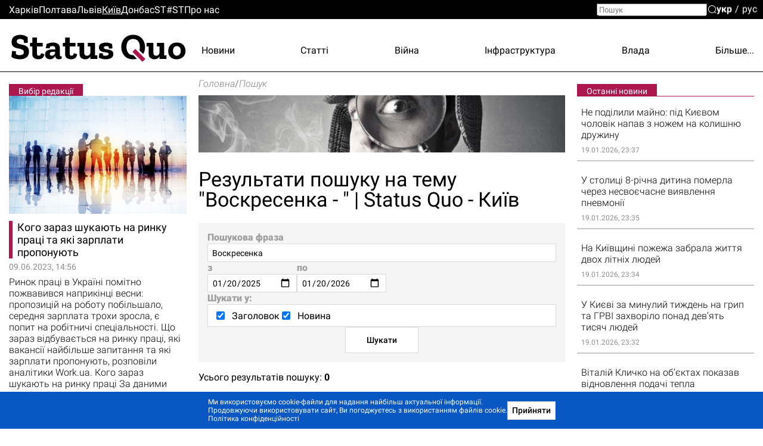

--- FILE ---
content_type: text/html; charset=utf-8
request_url: https://kiev.sq.com.ua/ukr/search/%D0%92%D0%BE%D1%81%D0%BA%D1%80%D0%B5%D1%81%D0%B5%D0%BD%D0%BA%D0%B0
body_size: 27021
content:
<!DOCTYPE html><html lang="uk"><head>
  <meta charset="utf-8">
  <meta name="viewport" content="width=device-width, initial-scale=1">
  <meta property="og:site_name" content="Status Quo">
  <link rel="preconnect" href="https://fonts.googleapis.com">
  <link rel="preconnect" href="https://fonts.gstatic.com" crossorigin="">
  <style type="text/css">@font-face{font-family:'Roboto';font-style:italic;font-weight:300;font-display:swap;src:url(https://fonts.gstatic.com/s/roboto/v30/KFOjCnqEu92Fr1Mu51TjASc3CsTYl4BOQ3o.woff2) format('woff2');unicode-range:U+0460-052F, U+1C80-1C88, U+20B4, U+2DE0-2DFF, U+A640-A69F, U+FE2E-FE2F;}@font-face{font-family:'Roboto';font-style:italic;font-weight:300;font-display:swap;src:url(https://fonts.gstatic.com/s/roboto/v30/KFOjCnqEu92Fr1Mu51TjASc-CsTYl4BOQ3o.woff2) format('woff2');unicode-range:U+0301, U+0400-045F, U+0490-0491, U+04B0-04B1, U+2116;}@font-face{font-family:'Roboto';font-style:italic;font-weight:300;font-display:swap;src:url(https://fonts.gstatic.com/s/roboto/v30/KFOjCnqEu92Fr1Mu51TjASc2CsTYl4BOQ3o.woff2) format('woff2');unicode-range:U+1F00-1FFF;}@font-face{font-family:'Roboto';font-style:italic;font-weight:300;font-display:swap;src:url(https://fonts.gstatic.com/s/roboto/v30/KFOjCnqEu92Fr1Mu51TjASc5CsTYl4BOQ3o.woff2) format('woff2');unicode-range:U+0370-03FF;}@font-face{font-family:'Roboto';font-style:italic;font-weight:300;font-display:swap;src:url(https://fonts.gstatic.com/s/roboto/v30/KFOjCnqEu92Fr1Mu51TjASc1CsTYl4BOQ3o.woff2) format('woff2');unicode-range:U+0102-0103, U+0110-0111, U+0128-0129, U+0168-0169, U+01A0-01A1, U+01AF-01B0, U+1EA0-1EF9, U+20AB;}@font-face{font-family:'Roboto';font-style:italic;font-weight:300;font-display:swap;src:url(https://fonts.gstatic.com/s/roboto/v30/KFOjCnqEu92Fr1Mu51TjASc0CsTYl4BOQ3o.woff2) format('woff2');unicode-range:U+0100-024F, U+0259, U+1E00-1EFF, U+2020, U+20A0-20AB, U+20AD-20CF, U+2113, U+2C60-2C7F, U+A720-A7FF;}@font-face{font-family:'Roboto';font-style:italic;font-weight:300;font-display:swap;src:url(https://fonts.gstatic.com/s/roboto/v30/KFOjCnqEu92Fr1Mu51TjASc6CsTYl4BO.woff2) format('woff2');unicode-range:U+0000-00FF, U+0131, U+0152-0153, U+02BB-02BC, U+02C6, U+02DA, U+02DC, U+2000-206F, U+2074, U+20AC, U+2122, U+2191, U+2193, U+2212, U+2215, U+FEFF, U+FFFD;}@font-face{font-family:'Roboto';font-style:italic;font-weight:700;font-display:swap;src:url(https://fonts.gstatic.com/s/roboto/v30/KFOjCnqEu92Fr1Mu51TzBic3CsTYl4BOQ3o.woff2) format('woff2');unicode-range:U+0460-052F, U+1C80-1C88, U+20B4, U+2DE0-2DFF, U+A640-A69F, U+FE2E-FE2F;}@font-face{font-family:'Roboto';font-style:italic;font-weight:700;font-display:swap;src:url(https://fonts.gstatic.com/s/roboto/v30/KFOjCnqEu92Fr1Mu51TzBic-CsTYl4BOQ3o.woff2) format('woff2');unicode-range:U+0301, U+0400-045F, U+0490-0491, U+04B0-04B1, U+2116;}@font-face{font-family:'Roboto';font-style:italic;font-weight:700;font-display:swap;src:url(https://fonts.gstatic.com/s/roboto/v30/KFOjCnqEu92Fr1Mu51TzBic2CsTYl4BOQ3o.woff2) format('woff2');unicode-range:U+1F00-1FFF;}@font-face{font-family:'Roboto';font-style:italic;font-weight:700;font-display:swap;src:url(https://fonts.gstatic.com/s/roboto/v30/KFOjCnqEu92Fr1Mu51TzBic5CsTYl4BOQ3o.woff2) format('woff2');unicode-range:U+0370-03FF;}@font-face{font-family:'Roboto';font-style:italic;font-weight:700;font-display:swap;src:url(https://fonts.gstatic.com/s/roboto/v30/KFOjCnqEu92Fr1Mu51TzBic1CsTYl4BOQ3o.woff2) format('woff2');unicode-range:U+0102-0103, U+0110-0111, U+0128-0129, U+0168-0169, U+01A0-01A1, U+01AF-01B0, U+1EA0-1EF9, U+20AB;}@font-face{font-family:'Roboto';font-style:italic;font-weight:700;font-display:swap;src:url(https://fonts.gstatic.com/s/roboto/v30/KFOjCnqEu92Fr1Mu51TzBic0CsTYl4BOQ3o.woff2) format('woff2');unicode-range:U+0100-024F, U+0259, U+1E00-1EFF, U+2020, U+20A0-20AB, U+20AD-20CF, U+2113, U+2C60-2C7F, U+A720-A7FF;}@font-face{font-family:'Roboto';font-style:italic;font-weight:700;font-display:swap;src:url(https://fonts.gstatic.com/s/roboto/v30/KFOjCnqEu92Fr1Mu51TzBic6CsTYl4BO.woff2) format('woff2');unicode-range:U+0000-00FF, U+0131, U+0152-0153, U+02BB-02BC, U+02C6, U+02DA, U+02DC, U+2000-206F, U+2074, U+20AC, U+2122, U+2191, U+2193, U+2212, U+2215, U+FEFF, U+FFFD;}@font-face{font-family:'Roboto';font-style:normal;font-weight:300;font-display:swap;src:url(https://fonts.gstatic.com/s/roboto/v30/KFOlCnqEu92Fr1MmSU5fCRc4AMP6lbBP.woff2) format('woff2');unicode-range:U+0460-052F, U+1C80-1C88, U+20B4, U+2DE0-2DFF, U+A640-A69F, U+FE2E-FE2F;}@font-face{font-family:'Roboto';font-style:normal;font-weight:300;font-display:swap;src:url(https://fonts.gstatic.com/s/roboto/v30/KFOlCnqEu92Fr1MmSU5fABc4AMP6lbBP.woff2) format('woff2');unicode-range:U+0301, U+0400-045F, U+0490-0491, U+04B0-04B1, U+2116;}@font-face{font-family:'Roboto';font-style:normal;font-weight:300;font-display:swap;src:url(https://fonts.gstatic.com/s/roboto/v30/KFOlCnqEu92Fr1MmSU5fCBc4AMP6lbBP.woff2) format('woff2');unicode-range:U+1F00-1FFF;}@font-face{font-family:'Roboto';font-style:normal;font-weight:300;font-display:swap;src:url(https://fonts.gstatic.com/s/roboto/v30/KFOlCnqEu92Fr1MmSU5fBxc4AMP6lbBP.woff2) format('woff2');unicode-range:U+0370-03FF;}@font-face{font-family:'Roboto';font-style:normal;font-weight:300;font-display:swap;src:url(https://fonts.gstatic.com/s/roboto/v30/KFOlCnqEu92Fr1MmSU5fCxc4AMP6lbBP.woff2) format('woff2');unicode-range:U+0102-0103, U+0110-0111, U+0128-0129, U+0168-0169, U+01A0-01A1, U+01AF-01B0, U+1EA0-1EF9, U+20AB;}@font-face{font-family:'Roboto';font-style:normal;font-weight:300;font-display:swap;src:url(https://fonts.gstatic.com/s/roboto/v30/KFOlCnqEu92Fr1MmSU5fChc4AMP6lbBP.woff2) format('woff2');unicode-range:U+0100-024F, U+0259, U+1E00-1EFF, U+2020, U+20A0-20AB, U+20AD-20CF, U+2113, U+2C60-2C7F, U+A720-A7FF;}@font-face{font-family:'Roboto';font-style:normal;font-weight:300;font-display:swap;src:url(https://fonts.gstatic.com/s/roboto/v30/KFOlCnqEu92Fr1MmSU5fBBc4AMP6lQ.woff2) format('woff2');unicode-range:U+0000-00FF, U+0131, U+0152-0153, U+02BB-02BC, U+02C6, U+02DA, U+02DC, U+2000-206F, U+2074, U+20AC, U+2122, U+2191, U+2193, U+2212, U+2215, U+FEFF, U+FFFD;}@font-face{font-family:'Roboto';font-style:normal;font-weight:400;font-display:swap;src:url(https://fonts.gstatic.com/s/roboto/v30/KFOmCnqEu92Fr1Mu72xKKTU1Kvnz.woff2) format('woff2');unicode-range:U+0460-052F, U+1C80-1C88, U+20B4, U+2DE0-2DFF, U+A640-A69F, U+FE2E-FE2F;}@font-face{font-family:'Roboto';font-style:normal;font-weight:400;font-display:swap;src:url(https://fonts.gstatic.com/s/roboto/v30/KFOmCnqEu92Fr1Mu5mxKKTU1Kvnz.woff2) format('woff2');unicode-range:U+0301, U+0400-045F, U+0490-0491, U+04B0-04B1, U+2116;}@font-face{font-family:'Roboto';font-style:normal;font-weight:400;font-display:swap;src:url(https://fonts.gstatic.com/s/roboto/v30/KFOmCnqEu92Fr1Mu7mxKKTU1Kvnz.woff2) format('woff2');unicode-range:U+1F00-1FFF;}@font-face{font-family:'Roboto';font-style:normal;font-weight:400;font-display:swap;src:url(https://fonts.gstatic.com/s/roboto/v30/KFOmCnqEu92Fr1Mu4WxKKTU1Kvnz.woff2) format('woff2');unicode-range:U+0370-03FF;}@font-face{font-family:'Roboto';font-style:normal;font-weight:400;font-display:swap;src:url(https://fonts.gstatic.com/s/roboto/v30/KFOmCnqEu92Fr1Mu7WxKKTU1Kvnz.woff2) format('woff2');unicode-range:U+0102-0103, U+0110-0111, U+0128-0129, U+0168-0169, U+01A0-01A1, U+01AF-01B0, U+1EA0-1EF9, U+20AB;}@font-face{font-family:'Roboto';font-style:normal;font-weight:400;font-display:swap;src:url(https://fonts.gstatic.com/s/roboto/v30/KFOmCnqEu92Fr1Mu7GxKKTU1Kvnz.woff2) format('woff2');unicode-range:U+0100-024F, U+0259, U+1E00-1EFF, U+2020, U+20A0-20AB, U+20AD-20CF, U+2113, U+2C60-2C7F, U+A720-A7FF;}@font-face{font-family:'Roboto';font-style:normal;font-weight:400;font-display:swap;src:url(https://fonts.gstatic.com/s/roboto/v30/KFOmCnqEu92Fr1Mu4mxKKTU1Kg.woff2) format('woff2');unicode-range:U+0000-00FF, U+0131, U+0152-0153, U+02BB-02BC, U+02C6, U+02DA, U+02DC, U+2000-206F, U+2074, U+20AC, U+2122, U+2191, U+2193, U+2212, U+2215, U+FEFF, U+FFFD;}@font-face{font-family:'Roboto';font-style:normal;font-weight:500;font-display:swap;src:url(https://fonts.gstatic.com/s/roboto/v30/KFOlCnqEu92Fr1MmEU9fCRc4AMP6lbBP.woff2) format('woff2');unicode-range:U+0460-052F, U+1C80-1C88, U+20B4, U+2DE0-2DFF, U+A640-A69F, U+FE2E-FE2F;}@font-face{font-family:'Roboto';font-style:normal;font-weight:500;font-display:swap;src:url(https://fonts.gstatic.com/s/roboto/v30/KFOlCnqEu92Fr1MmEU9fABc4AMP6lbBP.woff2) format('woff2');unicode-range:U+0301, U+0400-045F, U+0490-0491, U+04B0-04B1, U+2116;}@font-face{font-family:'Roboto';font-style:normal;font-weight:500;font-display:swap;src:url(https://fonts.gstatic.com/s/roboto/v30/KFOlCnqEu92Fr1MmEU9fCBc4AMP6lbBP.woff2) format('woff2');unicode-range:U+1F00-1FFF;}@font-face{font-family:'Roboto';font-style:normal;font-weight:500;font-display:swap;src:url(https://fonts.gstatic.com/s/roboto/v30/KFOlCnqEu92Fr1MmEU9fBxc4AMP6lbBP.woff2) format('woff2');unicode-range:U+0370-03FF;}@font-face{font-family:'Roboto';font-style:normal;font-weight:500;font-display:swap;src:url(https://fonts.gstatic.com/s/roboto/v30/KFOlCnqEu92Fr1MmEU9fCxc4AMP6lbBP.woff2) format('woff2');unicode-range:U+0102-0103, U+0110-0111, U+0128-0129, U+0168-0169, U+01A0-01A1, U+01AF-01B0, U+1EA0-1EF9, U+20AB;}@font-face{font-family:'Roboto';font-style:normal;font-weight:500;font-display:swap;src:url(https://fonts.gstatic.com/s/roboto/v30/KFOlCnqEu92Fr1MmEU9fChc4AMP6lbBP.woff2) format('woff2');unicode-range:U+0100-024F, U+0259, U+1E00-1EFF, U+2020, U+20A0-20AB, U+20AD-20CF, U+2113, U+2C60-2C7F, U+A720-A7FF;}@font-face{font-family:'Roboto';font-style:normal;font-weight:500;font-display:swap;src:url(https://fonts.gstatic.com/s/roboto/v30/KFOlCnqEu92Fr1MmEU9fBBc4AMP6lQ.woff2) format('woff2');unicode-range:U+0000-00FF, U+0131, U+0152-0153, U+02BB-02BC, U+02C6, U+02DA, U+02DC, U+2000-206F, U+2074, U+20AC, U+2122, U+2191, U+2193, U+2212, U+2215, U+FEFF, U+FFFD;}@font-face{font-family:'Roboto';font-style:normal;font-weight:700;font-display:swap;src:url(https://fonts.gstatic.com/s/roboto/v30/KFOlCnqEu92Fr1MmWUlfCRc4AMP6lbBP.woff2) format('woff2');unicode-range:U+0460-052F, U+1C80-1C88, U+20B4, U+2DE0-2DFF, U+A640-A69F, U+FE2E-FE2F;}@font-face{font-family:'Roboto';font-style:normal;font-weight:700;font-display:swap;src:url(https://fonts.gstatic.com/s/roboto/v30/KFOlCnqEu92Fr1MmWUlfABc4AMP6lbBP.woff2) format('woff2');unicode-range:U+0301, U+0400-045F, U+0490-0491, U+04B0-04B1, U+2116;}@font-face{font-family:'Roboto';font-style:normal;font-weight:700;font-display:swap;src:url(https://fonts.gstatic.com/s/roboto/v30/KFOlCnqEu92Fr1MmWUlfCBc4AMP6lbBP.woff2) format('woff2');unicode-range:U+1F00-1FFF;}@font-face{font-family:'Roboto';font-style:normal;font-weight:700;font-display:swap;src:url(https://fonts.gstatic.com/s/roboto/v30/KFOlCnqEu92Fr1MmWUlfBxc4AMP6lbBP.woff2) format('woff2');unicode-range:U+0370-03FF;}@font-face{font-family:'Roboto';font-style:normal;font-weight:700;font-display:swap;src:url(https://fonts.gstatic.com/s/roboto/v30/KFOlCnqEu92Fr1MmWUlfCxc4AMP6lbBP.woff2) format('woff2');unicode-range:U+0102-0103, U+0110-0111, U+0128-0129, U+0168-0169, U+01A0-01A1, U+01AF-01B0, U+1EA0-1EF9, U+20AB;}@font-face{font-family:'Roboto';font-style:normal;font-weight:700;font-display:swap;src:url(https://fonts.gstatic.com/s/roboto/v30/KFOlCnqEu92Fr1MmWUlfChc4AMP6lbBP.woff2) format('woff2');unicode-range:U+0100-024F, U+0259, U+1E00-1EFF, U+2020, U+20A0-20AB, U+20AD-20CF, U+2113, U+2C60-2C7F, U+A720-A7FF;}@font-face{font-family:'Roboto';font-style:normal;font-weight:700;font-display:swap;src:url(https://fonts.gstatic.com/s/roboto/v30/KFOlCnqEu92Fr1MmWUlfBBc4AMP6lQ.woff2) format('woff2');unicode-range:U+0000-00FF, U+0131, U+0152-0153, U+02BB-02BC, U+02C6, U+02DA, U+02DC, U+2000-206F, U+2074, U+20AC, U+2122, U+2191, U+2193, U+2212, U+2215, U+FEFF, U+FFFD;}@font-face{font-family:'Roboto';font-style:normal;font-weight:900;font-display:swap;src:url(https://fonts.gstatic.com/s/roboto/v30/KFOlCnqEu92Fr1MmYUtfCRc4AMP6lbBP.woff2) format('woff2');unicode-range:U+0460-052F, U+1C80-1C88, U+20B4, U+2DE0-2DFF, U+A640-A69F, U+FE2E-FE2F;}@font-face{font-family:'Roboto';font-style:normal;font-weight:900;font-display:swap;src:url(https://fonts.gstatic.com/s/roboto/v30/KFOlCnqEu92Fr1MmYUtfABc4AMP6lbBP.woff2) format('woff2');unicode-range:U+0301, U+0400-045F, U+0490-0491, U+04B0-04B1, U+2116;}@font-face{font-family:'Roboto';font-style:normal;font-weight:900;font-display:swap;src:url(https://fonts.gstatic.com/s/roboto/v30/KFOlCnqEu92Fr1MmYUtfCBc4AMP6lbBP.woff2) format('woff2');unicode-range:U+1F00-1FFF;}@font-face{font-family:'Roboto';font-style:normal;font-weight:900;font-display:swap;src:url(https://fonts.gstatic.com/s/roboto/v30/KFOlCnqEu92Fr1MmYUtfBxc4AMP6lbBP.woff2) format('woff2');unicode-range:U+0370-03FF;}@font-face{font-family:'Roboto';font-style:normal;font-weight:900;font-display:swap;src:url(https://fonts.gstatic.com/s/roboto/v30/KFOlCnqEu92Fr1MmYUtfCxc4AMP6lbBP.woff2) format('woff2');unicode-range:U+0102-0103, U+0110-0111, U+0128-0129, U+0168-0169, U+01A0-01A1, U+01AF-01B0, U+1EA0-1EF9, U+20AB;}@font-face{font-family:'Roboto';font-style:normal;font-weight:900;font-display:swap;src:url(https://fonts.gstatic.com/s/roboto/v30/KFOlCnqEu92Fr1MmYUtfChc4AMP6lbBP.woff2) format('woff2');unicode-range:U+0100-024F, U+0259, U+1E00-1EFF, U+2020, U+20A0-20AB, U+20AD-20CF, U+2113, U+2C60-2C7F, U+A720-A7FF;}@font-face{font-family:'Roboto';font-style:normal;font-weight:900;font-display:swap;src:url(https://fonts.gstatic.com/s/roboto/v30/KFOlCnqEu92Fr1MmYUtfBBc4AMP6lQ.woff2) format('woff2');unicode-range:U+0000-00FF, U+0131, U+0152-0153, U+02BB-02BC, U+02C6, U+02DA, U+02DC, U+2000-206F, U+2074, U+20AC, U+2122, U+2191, U+2193, U+2212, U+2215, U+FEFF, U+FFFD;}@font-face{font-family:'Zilla Slab';font-style:normal;font-weight:700;font-display:swap;src:url(https://fonts.gstatic.com/s/zillaslab/v11/dFa5ZfeM_74wlPZtksIFYoEf6H2pW3pwfa3Efg.woff2) format('woff2');unicode-range:U+0100-024F, U+0259, U+1E00-1EFF, U+2020, U+20A0-20AB, U+20AD-20CF, U+2113, U+2C60-2C7F, U+A720-A7FF;}@font-face{font-family:'Zilla Slab';font-style:normal;font-weight:700;font-display:swap;src:url(https://fonts.gstatic.com/s/zillaslab/v11/dFa5ZfeM_74wlPZtksIFYoEf6HOpW3pwfa0.woff2) format('woff2');unicode-range:U+0000-00FF, U+0131, U+0152-0153, U+02BB-02BC, U+02C6, U+02DA, U+02DC, U+2000-206F, U+2074, U+20AC, U+2122, U+2191, U+2193, U+2212, U+2215, U+FEFF, U+FFFD;}</style>
  <title>Воскресенка - результати пошуку | статті, новини | Status Quo - Київ</title>
  <base href="/">
  <link rel="icon" type="image/x-icon" href="favicon.ico">
  <link href="/assets/unitegallery/css/unite-gallery.css" rel="stylesheet" type="text/css" media="print" onload="this.media='all'"><noscript><link rel="stylesheet" href="/assets/unitegallery/css/unite-gallery.css"></noscript>
  <link href="/assets/unitegallery/themes/default/ug-theme-default.css?t=1" rel="stylesheet" type="text/css">
  <script>
    function onLogoLoad() {
      document.querySelector('.logo-container').setAttribute('data-loaded', 1)
    }

    function hideLoadedWithErrorImages() {
      var imgs = document.querySelectorAll('img:not([data-listen-for-load-error])');
      for (var i = 0; i < imgs.length; i++) {
        var img = imgs.item(i);
        img.setAttribute('data-listen-for-load-error', 1);
        img.addEventListener('error', function() {
          this.setAttribute('load-error', 1);
        });
      }
    }
  </script>
<style>*{-webkit-text-size-adjust:none;}body,div,html,img{margin:0;padding:0;border:0;outline:0;vertical-align:baseline;background:transparent;}html{height:auto;-webkit-text-size-adjust:none;overflow-y:scroll;}@media (max-width:1024px){html{max-width:100vw;overflow-x:hidden;}}*{box-sizing:border-box;}body{height:100%;position:relative;background:#fff;font:16px/1.2 Roboto,sans-serif;color:#000;}.splash-logo{position:fixed;top:50%;left:50%;transform:translate(-50%,-50%);}</style><style>@font-face{font-family:icomoon;src:url(/assets/fonts/icomoon/fonts/icomoon.eot?cn7b7p);src:url(/assets/fonts/icomoon/fonts/icomoon.eot?cn7b7p#iefix) format("embedded-opentype"),url(/assets/fonts/icomoon/fonts/icomoon.ttf?cn7b7p) format("truetype"),url(/assets/fonts/icomoon/fonts/icomoon.woff?cn7b7p) format("woff"),url(/assets/fonts/icomoon/fonts/icomoon.svg?cn7b7p#icomoon) format("svg");font-weight:400;font-style:normal;font-display:block;}[class^=icon-]{font-family:icomoon!important;speak:never;font-style:normal;font-weight:400;font-feature-settings:normal;font-variant:normal;text-transform:none;line-height:1;-webkit-font-smoothing:antialiased;-moz-osx-font-smoothing:grayscale;}.icon-x:before{content:"\e903";}.icon-fb:before{content:"\e901";}.icon-tg:before{content:"\e902";}.icon-yt:before{content:"\e904";}.icon-search:before{content:"\e900";}*{-webkit-text-size-adjust:none;}article,b,body,div,form,h1,h3,header,html,i,img,label,p,span,time{margin:0;padding:0;border:0;outline:0;vertical-align:baseline;background:transparent;}article,header{display:block;}html{height:auto;-webkit-text-size-adjust:none;overflow-y:scroll;}@media (max-width:1024px){html{max-width:100vw;overflow-x:hidden;}}*{box-sizing:border-box;}body{height:100%;position:relative;background:#fff;font:16px/1.2 Roboto,sans-serif;color:#000;}b{font-weight:700;}b,button{font-family:Roboto,sans-serif;}button{font-weight:500;outline:0;-webkit-appearance:none;-moz-appearance:none;appearance:none;cursor:pointer;}img:not([height]){max-width:100%;height:auto;}input{font-family:Roboto,sans-serif;}input{vertical-align:top;}a{color:#000;}a:hover{cursor:pointer;}a:hover,a:hover h3{color:#939393;}h1,h3{line-height:1.1;color:#000;}h1{font-size:29px;font-weight:700;}a,h3,p{font-size:16px;}a{vertical-align:baseline;transform:translateZ(0);}a,a:hover{text-decoration:none;}.container{width:100%;max-width:1350px;padding:0 15px;margin:0 auto;overflow:hidden;}.w-100{width:100%!important;max-width:none!important;}.icon-btn{background:none;padding:0;margin:0;outline:none;border:none;box-shadow:none;color:inherit;}button.form-control,input.form-control{height:31px;background:#fff;border:1px solid #dadada;font-size:14px;padding:2px 7px;box-shadow:none;outline:none;}input[type=search]::-webkit-search-decoration{visibility:hidden;display:none!important;pointer-events:none;position:absolute;right:0;}</style><link rel="stylesheet" href="1756133872365/browser/styles.aeaf3147df2938a45d29.css" media="print" onload="this.media='all'"><noscript><link rel="stylesheet" href="1756133872365/browser/styles.aeaf3147df2938a45d29.css"></noscript><style ng-transition="serverApp">#main[_ngcontent-sc56]{min-height:100vh}.maintenance-text[_ngcontent-sc56]{position:fixed;top:50%;left:0;right:0;transform:translateY(-50%);text-align:center}.maintenance-text[_ngcontent-sc56]   a[_ngcontent-sc56]{font-size:inherit}h1[_ngcontent-sc56]{position:absolute;top:-1000px}</style><meta property="og:locale" content="uk"><style ng-transition="serverApp">header[_ngcontent-sc53]{border-bottom:1px solid #000;position:relative}header[_ngcontent-sc53] > .container[_ngcontent-sc53]{height:88px;display:flex;overflow:visible;position:relative}.cities-list-container[_ngcontent-sc53]{height:32px;display:flex;align-items:center;background:#000}.cities-list-container[_ngcontent-sc53]   .cities-list[_ngcontent-sc53]{display:flex;align-items:center;grid-gap:46px;gap:46px}@media screen and (max-width:1020px){.cities-list-container[_ngcontent-sc53]   .cities-list[_ngcontent-sc53]{grid-gap:22px;gap:22px}}.cities-list-container[_ngcontent-sc53]   a[_ngcontent-sc53]{color:#fff}.cities-list-container[_ngcontent-sc53]   a.current[_ngcontent-sc53], .cities-list-container[_ngcontent-sc53]   a[_ngcontent-sc53]:hover{text-decoration:underline}.categories-list[_ngcontent-sc53]{display:flex;align-items:center;padding-top:9px;grid-gap:22px;gap:22px;justify-content:space-between;flex-grow:1;position:relative}.categories-list[_ngcontent-sc53] > a[_ngcontent-sc53]{display:none}.categories-list[_ngcontent-sc53]   .more-link[_ngcontent-sc53]{display:none;cursor:default;padding-left:20px;margin-left:-20px}.categories-list[_ngcontent-sc53]   .more-link[_ngcontent-sc53]:hover{display:flex;height:100%;align-items:center;position:relative;color:#939393}.categories-list[_ngcontent-sc53]   .more-link[_ngcontent-sc53]:hover:before{content:"";position:absolute;bottom:0;right:0;left:-100%;height:32px}.categories-list[_ngcontent-sc53]   .more-link[_ngcontent-sc53]:hover   .more-categories-list[_ngcontent-sc53]{display:block}.categories-list[_ngcontent-sc53]   .more-categories-list[_ngcontent-sc53]{position:absolute;right:-15px;top:100%;min-width:250px;display:none;border:1px solid #000;border-top:none;background:#fff;z-index:1;padding:4px 0 8px}@media screen and (max-width:1350px){.categories-list[_ngcontent-sc53]   .more-categories-list[_ngcontent-sc53]{border-right-color:transparent}}.categories-list[_ngcontent-sc53]   .more-categories-list[_ngcontent-sc53]   a[_ngcontent-sc53]{height:36px;display:flex;padding:3px 19px 3px 35px;align-items:center;justify-content:flex-end}.categories-list[_ngcontent-sc53]   .more-categories-list[_ngcontent-sc53]:hover{display:block}@media screen and (min-width:700px){.categories-list[_ngcontent-sc53] > a[_ngcontent-sc53]:nth-child(3):last-of-type, .categories-list[_ngcontent-sc53] > a[_ngcontent-sc53]:nth-child(-n+2){display:block}.categories-list[_ngcontent-sc53] > a[_ngcontent-sc53]:nth-child(3):last-of-type + .more-link[_ngcontent-sc53]{display:none}.categories-list[_ngcontent-sc53]   .more-link[_ngcontent-sc53]:nth-child(n+2){display:flex}.categories-list[_ngcontent-sc53]   .more-link[_ngcontent-sc53]:nth-child(n+2) ~ a[_ngcontent-sc53]{display:none}.categories-list[_ngcontent-sc53]   .more-link[_ngcontent-sc53]:nth-child(n+2) ~ a[_ngcontent-sc53]:nth-child(-n+2){display:block}.categories-list[_ngcontent-sc53]   .more-link[_ngcontent-sc53]   a[_ngcontent-sc53]:nth-child(-n+2){display:none}}@media screen and (min-width:800px){.categories-list[_ngcontent-sc53] > a[_ngcontent-sc53]:nth-child(4):last-of-type, .categories-list[_ngcontent-sc53] > a[_ngcontent-sc53]:nth-child(-n+3){display:block}.categories-list[_ngcontent-sc53] > a[_ngcontent-sc53]:nth-child(4):last-of-type + .more-link[_ngcontent-sc53]{display:none}.categories-list[_ngcontent-sc53]   .more-link[_ngcontent-sc53]:nth-child(n+3){display:flex}.categories-list[_ngcontent-sc53]   .more-link[_ngcontent-sc53]:nth-child(n+3) ~ a[_ngcontent-sc53]{display:none}.categories-list[_ngcontent-sc53]   .more-link[_ngcontent-sc53]:nth-child(n+3) ~ a[_ngcontent-sc53]:nth-child(-n+3){display:block}.categories-list[_ngcontent-sc53]   .more-link[_ngcontent-sc53]   a[_ngcontent-sc53]:nth-child(-n+3){display:none}}@media screen and (min-width:1000px){.categories-list[_ngcontent-sc53] > a[_ngcontent-sc53]:nth-child(5):last-of-type, .categories-list[_ngcontent-sc53] > a[_ngcontent-sc53]:nth-child(-n+4){display:block}.categories-list[_ngcontent-sc53] > a[_ngcontent-sc53]:nth-child(5):last-of-type + .more-link[_ngcontent-sc53]{display:none}.categories-list[_ngcontent-sc53]   .more-link[_ngcontent-sc53]:nth-child(n+4){display:flex}.categories-list[_ngcontent-sc53]   .more-link[_ngcontent-sc53]:nth-child(n+4) ~ a[_ngcontent-sc53]{display:none}.categories-list[_ngcontent-sc53]   .more-link[_ngcontent-sc53]:nth-child(n+4) ~ a[_ngcontent-sc53]:nth-child(-n+4){display:block}.categories-list[_ngcontent-sc53]   .more-link[_ngcontent-sc53]   a[_ngcontent-sc53]:nth-child(-n+4){display:none}}@media screen and (min-width:1250px){.categories-list[_ngcontent-sc53] > a[_ngcontent-sc53]:nth-child(6):last-of-type, .categories-list[_ngcontent-sc53] > a[_ngcontent-sc53]:nth-child(-n+5){display:block}.categories-list[_ngcontent-sc53] > a[_ngcontent-sc53]:nth-child(6):last-of-type + .more-link[_ngcontent-sc53]{display:none}.categories-list[_ngcontent-sc53]   .more-link[_ngcontent-sc53]:nth-child(n+5){display:flex}.categories-list[_ngcontent-sc53]   .more-link[_ngcontent-sc53]:nth-child(n+5) ~ a[_ngcontent-sc53]{display:none}.categories-list[_ngcontent-sc53]   .more-link[_ngcontent-sc53]:nth-child(n+5) ~ a[_ngcontent-sc53]:nth-child(-n+5){display:block}.categories-list[_ngcontent-sc53]   .more-link[_ngcontent-sc53]   a[_ngcontent-sc53]:nth-child(-n+5){display:none}}#mobile-menu-switcher[_ngcontent-sc53], #opened-menu-click-listener[_ngcontent-sc53]{display:none}.logo-container[_ngcontent-sc53]{display:flex;opacity:0}.logo-container[data-loaded][_ngcontent-sc53]{opacity:1}.logo-container[_ngcontent-sc53]   a[_ngcontent-sc53]{position:relative;display:flex}.logo-container[_ngcontent-sc53]   a[_ngcontent-sc53]:after{content:"";position:absolute;left:72.7%;top:68.3%;width:8%;height:9.6%;transform:translate(-50%,-50%) rotate(45deg);background:var(--main-color,#a14484)}@media screen and (max-width:840px),screen and (pointer:coarse){[_nghost-sc53]{position:sticky;top:0;background:#fff;display:block;z-index:1}header[_ngcontent-sc53]{display:flex;align-items:center}}@media only screen and (max-width:840px) and (max-width:670px),only screen and (pointer:coarse) and (max-width:670px){header[_ngcontent-sc53]{height:40px}}@media only screen and (max-width:840px) and (min-width:671px) and (max-width:1000px),only screen and (pointer:coarse) and (min-width:671px) and (max-width:1000px){header[_ngcontent-sc53]{height:48px}}@media screen and (max-width:840px),screen and (pointer:coarse){.logo-container[_ngcontent-sc53]   img[_ngcontent-sc53]{max-width:35vw;max-height:43px}.categories-list[_ngcontent-sc53], .cities-list-container[_ngcontent-sc53], .search[_ngcontent-sc53]{display:none}header[_ngcontent-sc53] > .container[_ngcontent-sc53]{align-items:center;justify-content:center;height:auto;position:static}sq-select-language[_ngcontent-sc53]{position:absolute;left:12px;top:50%;transform:translateY(-50%)}#mobile-menu-switcher[_ngcontent-sc53]:checked ~ label[for=mobile-menu-switcher][_ngcontent-sc53]   .line-1[_ngcontent-sc53], #mobile-menu-switcher[_ngcontent-sc53]:checked ~ label[for=mobile-menu-switcher][_ngcontent-sc53]   .line-4[_ngcontent-sc53]{opacity:0}#mobile-menu-switcher[_ngcontent-sc53]:checked ~ label[for=mobile-menu-switcher][_ngcontent-sc53]   .line-2[_ngcontent-sc53]{transform:rotate(-38deg)}#mobile-menu-switcher[_ngcontent-sc53]:checked ~ label[for=mobile-menu-switcher][_ngcontent-sc53]   .line-3[_ngcontent-sc53]{transform:rotate(38deg)}#mobile-menu-switcher[_ngcontent-sc53]:checked ~ label[for=mobile-menu-switcher][_ngcontent-sc53] ~ .container[_ngcontent-sc53]   .categories-list[_ngcontent-sc53]{position:absolute;display:block;left:0;right:0;top:100%;background:#fff;z-index:1;margin-top:1px;box-shadow:0 4px 4px rgba(0,0,0,.25);max-height:85vh;overflow:auto;padding:52px 10px 30px 50%}#mobile-menu-switcher[_ngcontent-sc53]:checked ~ label[for=mobile-menu-switcher][_ngcontent-sc53] ~ .container[_ngcontent-sc53]   .categories-list[_ngcontent-sc53] > a[_ngcontent-sc53]{display:flex;height:36px;align-items:center;line-height:1.1}#mobile-menu-switcher[_ngcontent-sc53]:checked ~ label[for=mobile-menu-switcher][_ngcontent-sc53] ~ .container[_ngcontent-sc53]   .categories-list[_ngcontent-sc53]   .more-link[_ngcontent-sc53]{display:none}#mobile-menu-switcher[_ngcontent-sc53]:checked ~ label[for=mobile-menu-switcher][_ngcontent-sc53] ~ .cities-list-container[_ngcontent-sc53]{position:absolute;left:0;top:100%;margin-top:53px;background-color:transparent!important;z-index:2;display:block;max-width:45%;max-height:calc($mobile-menu-items-container-max-height - 11px);overflow:auto;height:auto}#mobile-menu-switcher[_ngcontent-sc53]:checked ~ label[for=mobile-menu-switcher][_ngcontent-sc53] ~ .cities-list-container[_ngcontent-sc53]   .cities-list[_ngcontent-sc53]{flex-direction:column;align-items:flex-start;justify-content:center;grid-gap:0;gap:0}#mobile-menu-switcher[_ngcontent-sc53]:checked ~ label[for=mobile-menu-switcher][_ngcontent-sc53] ~ .cities-list-container[_ngcontent-sc53]   .cities-list[_ngcontent-sc53]   a[_ngcontent-sc53]{color:#000;height:36px;display:flex;align-items:center;padding-left:10px}#mobile-menu-switcher[_ngcontent-sc53]:checked ~ label[for=mobile-menu-switcher][_ngcontent-sc53] ~ .container[_ngcontent-sc53]   .search[_ngcontent-sc53]{position:absolute;top:100%;left:0;right:0;height:40px;display:block;border:1px solid #000;border-right:none;border-left:none;background:#fff;z-index:2}#mobile-menu-switcher[_ngcontent-sc53]:checked ~ label[for=mobile-menu-switcher][_ngcontent-sc53] ~ .container[_ngcontent-sc53]   .search[_ngcontent-sc53]   input[_ngcontent-sc53]{position:absolute;left:0;right:0;top:0;bottom:0;height:100%;width:100%;border:none;outline:none;font-size:16px;padding-left:50px}#mobile-menu-switcher[_ngcontent-sc53]:checked ~ label[for=mobile-menu-switcher][_ngcontent-sc53] ~ .container[_ngcontent-sc53]   .search[_ngcontent-sc53]   .icon-btn[_ngcontent-sc53]{position:absolute;left:20px;top:50%;transform:translateY(-50%);font-size:16px;width:auto}#mobile-menu-switcher[_ngcontent-sc53]:checked ~ label[for=mobile-menu-switcher][_ngcontent-sc53] ~ #opened-menu-click-listener[_ngcontent-sc53]{display:block;position:absolute;left:0;top:0;right:0;height:100vh}}label[for=mobile-menu-switcher][_ngcontent-sc53]{position:absolute;right:15px;top:50%;transform:translateY(-50%);width:30px;height:20px;z-index:1}label[for=mobile-menu-switcher][_ngcontent-sc53]   .line[_ngcontent-sc53]{position:absolute;left:0;right:0;height:2px;background:#000;border-radius:2px;transition:all .3s}label[for=mobile-menu-switcher][_ngcontent-sc53]   .line.line-1[_ngcontent-sc53]{top:0}label[for=mobile-menu-switcher][_ngcontent-sc53]   .line.line-2[_ngcontent-sc53], label[for=mobile-menu-switcher][_ngcontent-sc53]   .line.line-3[_ngcontent-sc53]{top:50%;margin-top:-1px;transition-delay:.1s}label[for=mobile-menu-switcher][_ngcontent-sc53]   .line.line-4[_ngcontent-sc53]{bottom:0}@media screen and (pointer:fine) and (min-width:841px){.cities-list[_ngcontent-sc53]{padding-right:315px}.logo-container[_ngcontent-sc53]{width:25%;padding-right:10px;margin-right:10px;display:flex;align-items:center}label[for=mobile-menu-switcher][_ngcontent-sc53]{display:none}header[_ngcontent-sc53] > .container[_ngcontent-sc53]{padding-top:7px}.search[_ngcontent-sc53]{display:flex;grid-gap:8px;gap:8px}.search[_ngcontent-sc53]   .icon-btn[_ngcontent-sc53]{width:16px}.search-and-lang[_ngcontent-sc53]{display:flex;align-items:center;grid-gap:30px;gap:30px;position:absolute;right:10px;top:-16px;transform:translateY(-50%);color:#fff}.search-and-lang[_ngcontent-sc53]   sq-select-language[_ngcontent-sc53]{margin-top:-2px}}</style><style ng-transition="serverApp">[_nghost-sc55]{display:block;background:#000711;color:#fff}.footer-container[_ngcontent-sc55]{padding:28px 15px 23px}.footer-row[_ngcontent-sc55]{display:flex;grid-gap:20px;gap:20px}.footer-row[_ngcontent-sc55]   .buttons-and-social-links[_ngcontent-sc55]{display:flex;margin-left:auto;grid-gap:56px;gap:56px;align-items:flex-start}.footer-row[_ngcontent-sc55]   .buttons-and-social-links[_ngcontent-sc55]   .buttons[_ngcontent-sc55]{display:flex;flex-wrap:wrap;grid-gap:7px 17px;gap:7px 17px;max-width:466px}@media only screen and (max-width:1350px),only screen and (min-width:1351px){.footer-row[_ngcontent-sc55]   .buttons-and-social-links[_ngcontent-sc55]   .buttons[_ngcontent-sc55]{min-width:380px}}.footer-row[_ngcontent-sc55]   .buttons-and-social-links[_ngcontent-sc55]   .buttons[_ngcontent-sc55]   a[_ngcontent-sc55]{border:1px solid #fff;width:calc(50% - 9px);height:44px;display:flex;justify-content:center;align-items:center;font-weight:300;color:#fff;padding:5px;text-align:center;line-height:1}.footer-row[_ngcontent-sc55]   .buttons-and-social-links[_ngcontent-sc55]   .buttons[_ngcontent-sc55]   a.highlighted[_ngcontent-sc55]{background:#fff;color:#000}.footer-row[_ngcontent-sc55]   .buttons-and-social-links[_ngcontent-sc55]   .buttons[_ngcontent-sc55]   a[_ngcontent-sc55]:hover{opacity:.8}.footer-row[_ngcontent-sc55]   .buttons-and-social-links[_ngcontent-sc55]   .social-links[_ngcontent-sc55]{display:flex;grid-gap:10px;gap:10px;flex-wrap:wrap}.footer-row[_ngcontent-sc55]   .buttons-and-social-links[_ngcontent-sc55]   .social-links[_ngcontent-sc55]   a[_ngcontent-sc55]{flex-shrink:0;color:#fff;font-size:36px}.footer-row[_ngcontent-sc55]   .buttons-and-social-links[_ngcontent-sc55]   .social-links[_ngcontent-sc55]   a[_ngcontent-sc55]:hover{opacity:.9}@media screen and (max-width:960px){.footer-row[_ngcontent-sc55]   .buttons-and-social-links[_ngcontent-sc55]   .buttons[_ngcontent-sc55]{max-width:275px;min-width:230px}.footer-row[_ngcontent-sc55]   .buttons-and-social-links[_ngcontent-sc55]   .buttons[_ngcontent-sc55]   a[_ngcontent-sc55]{width:100%}.footer-row[_ngcontent-sc55]   .buttons-and-social-links[_ngcontent-sc55]   .social-links[_ngcontent-sc55]{flex-wrap:nowrap;flex-direction:column}}@media screen and (max-width:700px){.footer-row[_ngcontent-sc55]{flex-direction:column}.footer-row[_ngcontent-sc55]   .text[_ngcontent-sc55]{order:2}.footer-row[_ngcontent-sc55]   .buttons[_ngcontent-sc55]{min-width:auto}.footer-row[_ngcontent-sc55]   .buttons-and-social-links[_ngcontent-sc55]{order:1;margin-left:0;justify-content:space-between}}.footer-row[_ngcontent-sc55]   .text[_ngcontent-sc55]{font-weight:300;font-size:14px}.footer-row[_ngcontent-sc55]   .text[_ngcontent-sc55]     h1{font-weight:inherit;font-size:inherit;margin:0;display:inline;padding:0;color:inherit}.footer-row[_ngcontent-sc55]   .text[_ngcontent-sc55]     table{margin:15px 0}.footer-row[_ngcontent-sc55]   .text[_ngcontent-sc55]     table th{font-weight:400;height:28px}.footer-row[_ngcontent-sc55]   .text[_ngcontent-sc55]     table th:first-child{padding-right:46px}.footer-row[_ngcontent-sc55]   .text[_ngcontent-sc55]     table td{line-height:1.3}.footer-row[_ngcontent-sc55]   .text[_ngcontent-sc55]     a{color:#fff}.footer-row[_ngcontent-sc55]   .text[_ngcontent-sc55]     a:hover{opacity:.8}.footer-row.text-2[_ngcontent-sc55]{font-size:12px;margin:13px 0 0;display:block}.footer-row.text-2[_ngcontent-sc55]     *{font-size:inherit}.cookies-accept[_ngcontent-sc55]{color:#fff;font-size:12px;background-color:#0857c3;padding:10px 15px;position:fixed;bottom:0;right:0;left:0;width:100%;display:flex;justify-content:center;align-items:center;grid-gap:16px;gap:16px}.cookies-accept[_ngcontent-sc55]     a{font-size:inherit;color:inherit}@media screen and (max-width:700px){.cookies-accept[_ngcontent-sc55]{flex-direction:column;grid-gap:0;gap:0;align-items:flex-start}.cookies-accept[_ngcontent-sc55]   .button-container[_ngcontent-sc55]{margin:-10px 0 0 auto}}</style><style ng-transition="serverApp">[_nghost-sc52]{display:flex}a[_ngcontent-sc52]{color:inherit}a.active[_ngcontent-sc52]{font-weight:700}a[_ngcontent-sc52] + a[_ngcontent-sc52]:before{content:"/";display:inline-block;font-weight:400;margin:0 5px}</style><meta _ngcontent-sc56="" property="fb:admins" content="100002069340398"><meta _ngcontent-sc56="" property="fb:app_id" content="159494080806845"><!-- prtn --><script _ngcontent-sc56="" type="text/javascript"><!--
var _acic={dataProvider:10};(function(){var e=document.createElement("script");e.type="text/javascript";e.async=true;e.src="//www.acint.net/aci.js";var t=document.getElementsByTagName("script")[0];t.parentNode.insertBefore(e,t)})()
//-->
</script><!-- /prtn  --><meta _ngcontent-sc56="" name="yandex-verification" content="27ea2987ab04699d"><meta _ngcontent-sc56="" name="yandex-verification" content="cc51be89f706e2c7"><meta _ngcontent-sc56="" name="2b60ea13e06c3c43f08dca80d2d13763" content=""><meta _ngcontent-sc56="" name="d7bf0a6102400af6a1b3959b204a763a" content="34d6c1c3b13e9e4fbbcd88c36772faf9"><meta _ngcontent-sc56="" name="rpa18caad873e84764a0432c2fa81a403b" content="23e7da1984094b73b0dd86bed1790a3e"><meta _ngcontent-sc56="" name="wmail-verification" content="36b05d35e61296ea4a625a19de86f220"><meta _ngcontent-sc56="" name="d6144b49f5c5a1577b847cae810a2228" content="af980010e2f1f7a716f823140fbded33"><!--04158e5768c609bf3fc1b7d91faa6634--><!-- prtn --><script _ngcontent-sc56="" type="text/javascript"><!--
var _acic={dataProvider:10};(function(){var e=document.createElement("script");e.type="text/javascript";e.async=true;e.src="//www.acint.net/aci.js";var t=document.getElementsByTagName("script")[0];t.parentNode.insertBefore(e,t)})()
//-->
</script><!-- /prtn --><!-- Google Tag Manager --><script _ngcontent-sc56="">(function(w,d,s,l,i){w[l]=w[l]||[];w[l].push({'gtm.start':
new Date().getTime(),event:'gtm.js'});var f=d.getElementsByTagName(s)[0],
j=d.createElement(s),dl=l!='dataLayer'?'&l='+l:'';j.async=true;j.src=
'https://www.googletagmanager.com/gtm.js?id='+i+dl;f.parentNode.insertBefore(j,f);
})(window,document,'script','dataLayer','GTM-WWT88K7');
</script><!-- /Google Tag Manager --><!-- GTM prtn --><script _ngcontent-sc56="" async="" src="https://www.googletagmanager.com/gtag/js?id=G-T1B8EH6H16"></script><script _ngcontent-sc56="">window.dataLayer = window.dataLayer || [];
  function gtag(){dataLayer.push(arguments);}
  gtag('js', new Date());

  gtag('config', 'G-T1B8EH6H16');
</script><!-- //GTM prtn --><!-- Global site tag (gtag.js) - Google Analytics --><script _ngcontent-sc56="" async="" src="https://www.googletagmanager.com/gtag/js?id=UA-109845499-1"></script><script _ngcontent-sc56="">window.dataLayer = window.dataLayer || [];
	function gtag(){dataLayer.push(arguments);}
	gtag('js', new Date());
    gtag('config', 'G-JHSZQ5SN7N');
	gtag('config', 'G-9S5DL9TRR2');
</script><!-- /Google Analytics --><!-- adsbygoogle --><script _ngcontent-sc56="" async="" src="https://pagead2.googlesyndication.com/pagead/js/adsbygoogle.js?client=ca-pub-9276629481657818" crossorigin="anonymous"></script><!-- /adsbygoogle --><!-- Matomo loc--><script _ngcontent-sc56="">var _paq = window._paq = window._paq || [];
  /* tracker methods like "setCustomDimension" should be called before "trackPageView" */
  _paq.push(["setDocumentTitle", document.domain + "/" + document.title]);
  _paq.push(["setCookieDomain", "*.sq.com.ua"]);
  _paq.push(['trackPageView']);
  _paq.push(['enableLinkTracking']);
  (function() {
    var u="//atomo.sq.com.ua/";
    _paq.push(['setTrackerUrl', u+'matomo.php']);
    _paq.push(['setSiteId', '1']);
    var d=document, g=d.createElement('script'), s=d.getElementsByTagName('script')[0];
    g.async=true; g.src=u+'matomo.js'; s.parentNode.insertBefore(g,s);
  })();
</script><!-- End Matomo Code --><style ng-transition="serverApp">.columns[_ngcontent-sc67]{display:flex}@media only screen and (min-width:1351px){.columns[_ngcontent-sc67]{padding-top:30px}}@media only screen and (max-width:1350px),only screen and (min-width:671px) and (max-width:1000px){.columns[_ngcontent-sc67]{padding-top:20px}}@media only screen and (max-width:670px){.columns[_ngcontent-sc67]{padding-top:15px;flex-direction:column}}.columns[_ngcontent-sc67]   .left-col[_ngcontent-sc67]{width:25%;display:flex;flex-direction:column;grid-gap:20px;gap:20px;padding:0 30px 0 0}@media only screen and (max-width:1350px){.columns[_ngcontent-sc67]   .left-col[_ngcontent-sc67]{padding-right:15px}}@media only screen and (max-width:670px),only screen and (min-width:671px) and (max-width:1000px){.columns[_ngcontent-sc67]   .left-col[_ngcontent-sc67]{display:none}}.columns[_ngcontent-sc67]   .center-col[_ngcontent-sc67]{width:50%;padding:0 10px}@media only screen and (max-width:1350px){.columns[_ngcontent-sc67]   .center-col[_ngcontent-sc67]{padding:0 5px}}@media only screen and (min-width:671px) and (max-width:1000px){.columns[_ngcontent-sc67]   .center-col[_ngcontent-sc67]{width:66.666%;padding:0 6.666px 0 0}}@media only screen and (max-width:670px){.columns[_ngcontent-sc67]   .center-col[_ngcontent-sc67]{width:100%;padding:0}}.columns[_ngcontent-sc67]   .right-col[_ngcontent-sc67]{width:25%;padding:0 0 0 30px}@media only screen and (max-width:1350px){.columns[_ngcontent-sc67]   .right-col[_ngcontent-sc67]{padding-left:15px}}@media only screen and (min-width:671px) and (max-width:1000px){.columns[_ngcontent-sc67]   .right-col[_ngcontent-sc67]{width:33.3333%;padding-left:13.3332px}}@media only screen and (max-width:670px){.columns[_ngcontent-sc67]   .right-col[_ngcontent-sc67]{width:100%;padding:0;margin-top:18px}}.columns[_ngcontent-sc67]   .right-col[_ngcontent-sc67]   .news-block-3[_ngcontent-sc67], .columns[_ngcontent-sc67]   .right-col[_ngcontent-sc67]   .news-block-4[_ngcontent-sc67]{display:none}@media only screen and (max-width:670px){.columns[_ngcontent-sc67]   .right-col[_ngcontent-sc67]   .news-block-3[_ngcontent-sc67], .columns[_ngcontent-sc67]   .right-col[_ngcontent-sc67]   .news-block-4[_ngcontent-sc67]{display:block}}.breadcrumbs[_ngcontent-sc67]{color:#828282;display:flex!important;grid-gap:5px;gap:5px;max-width:100vw;overflow:hidden;overflow-x:auto}@media only screen and (min-width:1351px){.breadcrumbs[_ngcontent-sc67]{margin:-15px 0 15px}}@media only screen and (max-width:1350px){.breadcrumbs[_ngcontent-sc67]{margin:-10px 0 10px}}@media only screen and (max-width:670px){.breadcrumbs[_ngcontent-sc67]{margin:-5px 0 10px}}.breadcrumbs[_ngcontent-sc67]   a[_ngcontent-sc67]{color:inherit;font-style:italic;font-weight:500;cursor:default}.breadcrumbs[_ngcontent-sc67]   a[href][_ngcontent-sc67]:hover{text-decoration:underline;cursor:pointer}.partners-news[_ngcontent-sc67]   .breadcrumbs[_ngcontent-sc67]   a[_ngcontent-sc67], .partners-news[_ngcontent-sc67]   .breadcrumbs[_ngcontent-sc67]   div[_ngcontent-sc67], .partners-news[_ngcontent-sc67]   .breadcrumbs[_ngcontent-sc67]   span[_ngcontent-sc67]{font-size:14px}sq-weather-widget[_ngcontent-sc67]{margin-top:24px;display:block}.seo-categories[_ngcontent-sc67]{display:grid;grid-template-columns:repeat(4,calc(25% - 30px));grid-column-gap:40px;column-gap:40px;margin:15px 0 50px}@media screen and (max-width:1350px){.seo-categories[_ngcontent-sc67]{grid-gap:20px;gap:20px;grid-template-columns:repeat(4,calc(25% - 15px))}}@media screen and (max-width:1000px){.seo-categories[_ngcontent-sc67]{grid-template-columns:repeat(3,calc(33.333% - 14px))}}@media screen and (max-width:740px){.seo-categories[_ngcontent-sc67]{grid-template-columns:repeat(2,calc(50% - 10px))}}@media screen and (max-width:540px){.seo-categories[_ngcontent-sc67]{grid-template-columns:repeat(1,100%);grid-gap:17px;gap:17px}}.seo-categories[_ngcontent-sc67]   .block[_ngcontent-sc67]{display:flex;flex-direction:column;page-break-inside:avoid;break-inside:avoid;margin-bottom:20px}.seo-categories[_ngcontent-sc67]   .block[_ngcontent-sc67]   .block-title[_ngcontent-sc67]{display:flex}.seo-categories[_ngcontent-sc67]   .block[_ngcontent-sc67]   .block-title[_ngcontent-sc67]   .block-title-text[_ngcontent-sc67]{background:var(--main-color,#a14484);height:20px;display:flex;align-items:center;margin-right:auto;color:#fff;padding:3px 16px 0;font-size:14px}.seo-categories[_ngcontent-sc67]   .block[_ngcontent-sc67]   .news[_ngcontent-sc67]{flex-grow:1;background:#eee}.seo-categories[_ngcontent-sc67]   .block[_ngcontent-sc67]   .news[_ngcontent-sc67]   sq-small-article[_ngcontent-sc67]{display:block;border-bottom:2px solid #c7c7c7}.seo-categories[_ngcontent-sc67]   .block[_ngcontent-sc67]   .news[_ngcontent-sc67]   sq-small-article[_ngcontent-sc67]:last-child{border-bottom:none}.seo-categories[_ngcontent-sc67]   .block[_ngcontent-sc67]   .news[_ngcontent-sc67]     h3{font-weight:300;padding:20px 7px 6px;line-height:1.3}.seo-categories[_ngcontent-sc67]   .block[_ngcontent-sc67]   .news[_ngcontent-sc67]     sq-news-date{padding:0 7px 8px}.old-footer-ads[_ngcontent-sc67]{display:flex;flex-direction:column;grid-gap:14px;gap:14px;margin-bottom:12px}@media screen and (min-width:370px) and (max-width:670px){.old-footer-ads[_ngcontent-sc67]{flex-direction:row;flex-wrap:wrap;grid-gap:10px;gap:10px;justify-content:center}.old-footer-ads[_ngcontent-sc67]     .ad-banner-container{width:calc(50% - 5px)}}.right-col[_ngcontent-sc67]   .old-footer-ads[_ngcontent-sc67]{margin-top:20px;margin-bottom:0}.page-home[_ngcontent-sc67]   .right-col[_ngcontent-sc67]{margin-top:0!important}@media only screen and (max-width:670px){.right-col[_ngcontent-sc67]   .block-latest[_ngcontent-sc67]{display:none}.page-home[_ngcontent-sc67]   .right-col[_ngcontent-sc67]   .block-latest[_ngcontent-sc67]{display:block}}.news-block-3[_ngcontent-sc67]     .img-container, .news-block-4[_ngcontent-sc67]     .img-container, .seo-categories[_ngcontent-sc67]     .img-container{height:163px;display:flex;align-items:center;justify-content:center}.news-block-3[_ngcontent-sc67]     .img-container img, .news-block-4[_ngcontent-sc67]     .img-container img, .seo-categories[_ngcontent-sc67]     .img-container img{min-width:100%;min-height:100%;max-width:none;height:auto;width:auto!important}@media only screen and (max-width:1350px){.news-block-3[_ngcontent-sc67]     .img-container, .news-block-4[_ngcontent-sc67]     .img-container, .seo-categories[_ngcontent-sc67]     .img-container{height:12.3vw}}@media only screen and (min-width:671px) and (max-width:1000px){.news-block-3[_ngcontent-sc67]     .img-container, .news-block-4[_ngcontent-sc67]     .img-container, .seo-categories[_ngcontent-sc67]     .img-container{height:17vw}}@media only screen and (max-width:670px){.news-block-3[_ngcontent-sc67]     .img-container, .news-block-4[_ngcontent-sc67]     .img-container, .seo-categories[_ngcontent-sc67]     .img-container{height:auto;max-height:180px}}</style><style ng-transition="serverApp">.head-img-container[_ngcontent-sc74]{height:96px;display:flex}@media only screen and (max-width:670px){.head-img-container[_ngcontent-sc74]{height:70px}}.head-img-container[_ngcontent-sc74]   img[_ngcontent-sc74]{object-fit:cover;width:100%}h1[_ngcontent-sc74]{font-weight:400;font-size:34px;line-height:1;margin:28px 0 22px}@media only screen and (max-width:670px),only screen and (min-width:671px) and (max-width:1000px){h1[_ngcontent-sc74]{font-size:26px;margin:22px 0}}.filter-form[_ngcontent-sc74]{background:#f5f5f5;font-weight:900;font-size:16px;color:#9f9f9f;display:flex;align-items:center;flex-wrap:wrap;padding:7px 22px;grid-gap:10px 24px;gap:10px 24px;min-height:45px}@media only screen and (min-width:671px) and (max-width:1000px){.filter-form[_ngcontent-sc74]{padding:5px 8px 5px 14px;grid-gap:10px 17px;gap:10px 17px}}@media only screen and (max-width:670px){.filter-form[_ngcontent-sc74]{padding:10px;justify-content:flex-end}.filter-form[_ngcontent-sc74]   input[_ngcontent-sc74]{max-width:none!important}}.filter-form[_ngcontent-sc74]   input[type=date][_ngcontent-sc74]{flex-grow:1;max-width:185px;color:#6768ab;font-weight:500;font-size:16px}.filter-form[_ngcontent-sc74]   .filter-form-btns[_ngcontent-sc74]{display:flex;grid-gap:10px;gap:10px}.news[_ngcontent-sc74]   sq-small-article[_ngcontent-sc74]{margin:13px 0;display:block;border-top:1px solid #cfcfcf;padding-top:12px}.news[_ngcontent-sc74]   sq-small-article[_ngcontent-sc74]:first-child{border-top:none;margin-top:8px}.news[_ngcontent-sc74]   sq-small-article[_ngcontent-sc74]     article>a{display:flex;grid-gap:14px;gap:14px;align-items:flex-start;margin-bottom:8px}.news[_ngcontent-sc74]   sq-small-article[_ngcontent-sc74]     article>a .img-container{width:227px;border:none;padding:0}@media only screen and (max-width:670px),only screen and (min-width:671px) and (max-width:1000px){.news[_ngcontent-sc74]   sq-small-article[_ngcontent-sc74]     article>a .img-container{display:none}}.news[_ngcontent-sc74]   sq-small-article[_ngcontent-sc74]     article>a>div{border-left:6px solid var(--main-color,#a14484);padding-left:10px}.news[_ngcontent-sc74]   sq-small-article[_ngcontent-sc74]     article>a>div h3{font-size:18px;margin-bottom:5px;font-weight:400}@media only screen and (max-width:670px),only screen and (min-width:671px) and (max-width:1000px){.news[_ngcontent-sc74]   sq-small-article[_ngcontent-sc74]     article>a>div h3{margin-bottom:3px}}.news[_ngcontent-sc74]   sq-small-article[_ngcontent-sc74]     article p{font-weight:300;font-size:16px;line-height:19px;position:relative}@media only screen and (max-width:670px),only screen and (min-width:671px) and (max-width:1000px){.news[_ngcontent-sc74]   sq-small-article[_ngcontent-sc74]     article p{margin-bottom:3px;display:block;max-height:38px;overflow:hidden}.news[_ngcontent-sc74]   sq-small-article[_ngcontent-sc74]     article p:after{content:"";position:absolute;right:0;bottom:0;height:19px;width:150px;background:linear-gradient(270deg,#fff 0,hsla(0,0%,100%,.9) 50%,hsla(0,0%,100%,0))}}sq-ad-banners[_ngcontent-sc74]{margin-top:20px}.news[_ngcontent-sc74]   sq-ad-banners[_ngcontent-sc74]{border-top:1px solid #cfcfcf;padding-top:16px}.news[_ngcontent-sc74]   sq-ad-banners[_ngcontent-sc74]     .ad-banner-container{margin:auto;width:50%}</style><style ng-transition="serverApp">.search-form[_ngcontent-sc74]{display:flex;background:#f5f5f5;padding:15px;flex-direction:column;grid-gap:22px;gap:22px}@media only screen and (max-width:670px){.search-form[_ngcontent-sc74]{grid-gap:12px;gap:12px}}.search-form[_ngcontent-sc74]   .form-group[_ngcontent-sc74]{display:flex;grid-gap:10px;gap:10px}.search-form[_ngcontent-sc74]   label.form-control[_ngcontent-sc74]{display:flex;flex-direction:column;font-weight:900;font-size:16px;line-height:20px;color:#9f9f9f}.search-form[_ngcontent-sc74]   .search-in[_ngcontent-sc74]{background:#fff;border:1px solid #dadada;padding:8px 10px;display:flex;grid-gap:40px;gap:40px}.search-form[_ngcontent-sc74]   .search-in[_ngcontent-sc74]   input[type=checkbox][_ngcontent-sc74]{width:14px;height:14px;accent-color:var(--main-color,#a14484);margin-right:12px}.search-form[_ngcontent-sc74]   .search-in[_ngcontent-sc74]   label[_ngcontent-sc74]{display:flex;align-items:center}.search-form[_ngcontent-sc74]   .button-container[_ngcontent-sc74]{display:flex;justify-content:center}.search-form[_ngcontent-sc74]   .button-container[_ngcontent-sc74]   button[_ngcontent-sc74]{height:44px;padding:5px 35px}.search-form[_ngcontent-sc74]   .button-container[_ngcontent-sc74]   button[_ngcontent-sc74]:hover{background:#f8f8f8}@media only screen and (max-width:670px),only screen and (max-width:1350px),only screen and (min-width:671px) and (max-width:1000px){.search-form[_ngcontent-sc74]   .form-group[_ngcontent-sc74]{flex-wrap:wrap;grid-gap:12px 10px;gap:12px 10px}.search-form[_ngcontent-sc74]   .form-group[_ngcontent-sc74]   .search-query[_ngcontent-sc74]{width:100%}}@media only screen and (max-width:670px){.search-form[_ngcontent-sc74]   .form-group[_ngcontent-sc74]   .search-date[_ngcontent-sc74]{flex-grow:1}.search-form[_ngcontent-sc74]   .form-group[_ngcontent-sc74]   .search-date[_ngcontent-sc74]   input[_ngcontent-sc74]{width:auto!important}}.results-cnt[_ngcontent-sc74]{margin:16px 0}</style><link rel="canonical" href="https://kiev.sq.com.ua/ukr/search/%D0%92%D0%BE%D1%81%D0%BA%D1%80%D0%B5%D1%81%D0%B5%D0%BD%D0%BA%D0%B0"><style ng-transition="serverApp">[_nghost-sc60]   .block[_ngcontent-sc60]{display:flex}[_nghost-sc60]   .block[_ngcontent-sc60]   sq-small-article[_ngcontent-sc60]     h2{font-size:22px;font-weight:700;line-height:1}[_nghost-sc60]   .block[_ngcontent-sc60]   .all-news-by-date[_ngcontent-sc60]{display:flex;justify-content:center;align-items:center;height:54px;border:1px solid #9d9d9d;margin-top:14px;padding:0!important}[_nghost-sc60]   .block.block-b1[_ngcontent-sc60], [_nghost-sc60]   .block.block-b2[_ngcontent-sc60]{flex-direction:column}[_nghost-sc60]   .block.block-b1[_ngcontent-sc60]   sq-small-article[_ngcontent-sc60], [_nghost-sc60]   .block.block-b2[_ngcontent-sc60]   sq-small-article[_ngcontent-sc60]{border-bottom:2px solid #c7c7c7}[_nghost-sc60]   .block.block-b1[_ngcontent-sc60]   sq-small-article[_ngcontent-sc60]     .img-container, [_nghost-sc60]   .block.block-b2[_ngcontent-sc60]   sq-small-article[_ngcontent-sc60]     .img-container{margin-bottom:5px}[_nghost-sc60]   .block.block-b1[_ngcontent-sc60]   sq-small-article[_ngcontent-sc60]     article, [_nghost-sc60]   .block.block-b2[_ngcontent-sc60]   sq-small-article[_ngcontent-sc60]     article{min-height:auto!important}[_nghost-sc60]   .block.block-b1[_ngcontent-sc60]   sq-small-article[_ngcontent-sc60]:not(:first-child)     .like-h3, [_nghost-sc60]   .block.block-b1[_ngcontent-sc60]   sq-small-article[_ngcontent-sc60]:not(:first-child)     h2, [_nghost-sc60]   .block.block-b1[_ngcontent-sc60]   sq-small-article[_ngcontent-sc60]:not(:first-child)     h3, [_nghost-sc60]   .block.block-b2[_ngcontent-sc60]   sq-small-article[_ngcontent-sc60]:not(:first-child)     .like-h3, [_nghost-sc60]   .block.block-b2[_ngcontent-sc60]   sq-small-article[_ngcontent-sc60]:not(:first-child)     h2, [_nghost-sc60]   .block.block-b2[_ngcontent-sc60]   sq-small-article[_ngcontent-sc60]:not(:first-child)     h3{font-weight:300;font-size:16px;line-height:20px;padding:4px 0}[_nghost-sc60]   .block.block-b1[_ngcontent-sc60]   sq-small-article[_ngcontent-sc60]:not(:first-child)     sq-news-date, [_nghost-sc60]   .block.block-b2[_ngcontent-sc60]   sq-small-article[_ngcontent-sc60]:not(:first-child)     sq-news-date{font-size:12px;font-weight:400;padding-bottom:1px}[_nghost-sc60]   .block.block-b1[_ngcontent-sc60]   sq-small-article[_ngcontent-sc60]:not(:first-child)     .img-container, [_nghost-sc60]   .block.block-b1[_ngcontent-sc60]   sq-small-article[_ngcontent-sc60]:not(:first-child)     p, [_nghost-sc60]   .block.block-b2[_ngcontent-sc60]   sq-small-article[_ngcontent-sc60]:not(:first-child)     .img-container, [_nghost-sc60]   .block.block-b2[_ngcontent-sc60]   sq-small-article[_ngcontent-sc60]:not(:first-child)     p{display:none}[_nghost-sc60]   .block.block-b1[_ngcontent-sc60]   sq-ad-banners[_ngcontent-sc60], [_nghost-sc60]   .block.block-b2[_ngcontent-sc60]   sq-ad-banners[_ngcontent-sc60]{margin-bottom:10px}[_nghost-sc60]   .block.block-b2[_ngcontent-sc60]   sq-small-article[_ngcontent-sc60]{padding:7px}[_nghost-sc60]   .block.block-b2[_ngcontent-sc60]   sq-small-article[_ngcontent-sc60]:first-child{padding:0 0 16px;margin-bottom:-2px;border-bottom:1px solid var(--main-color,#a14484)}[_nghost-sc60]   .block.block-b2[_ngcontent-sc60]   sq-small-article[_ngcontent-sc60]:first-child     .like-h3, [_nghost-sc60]   .block.block-b2[_ngcontent-sc60]   sq-small-article[_ngcontent-sc60]:first-child     h2, [_nghost-sc60]   .block.block-b2[_ngcontent-sc60]   sq-small-article[_ngcontent-sc60]:first-child     h3{font-weight:400;font-size:18px;line-height:21px;border-left:6px solid var(--main-color,#a14484);padding-left:8px}[_nghost-sc60]   .block.block-b2[_ngcontent-sc60]   sq-small-article[_ngcontent-sc60]:first-child     sq-news-date{font-size:14px;line-height:16px;padding:6px 0 8px}[_nghost-sc60]   .block.block-b2[_ngcontent-sc60]   sq-small-article[_ngcontent-sc60]:first-child     .img-container{margin-bottom:12px}[_nghost-sc60]   .block.block-b3[_ngcontent-sc60]{flex-wrap:nowrap;justify-content:space-between;background:#eee;padding:13px 11px;grid-gap:20px;gap:20px}@media only screen and (min-width:1351px){[_nghost-sc60]   .block.block-b3[_ngcontent-sc60]{grid-gap:40px;gap:40px}}[_nghost-sc60]   .block.block-b3[_ngcontent-sc60]   sq-small-article[_ngcontent-sc60]{width:calc(50% - 10px)}@media only screen and (min-width:1351px){[_nghost-sc60]   .block.block-b3[_ngcontent-sc60]   sq-small-article[_ngcontent-sc60]{width:calc(50% - 20px)}}[_nghost-sc60]   .block.block-b3[_ngcontent-sc60]   sq-small-article[_ngcontent-sc60]     article p, [_nghost-sc60]   .block.block-b3[_ngcontent-sc60]   sq-small-article[_ngcontent-sc60]     article sq-news-date{display:none}[_nghost-sc60]   .block.block-b3[_ngcontent-sc60]   sq-small-article[_ngcontent-sc60]     article h2{margin:13px 0 0;font-size:15.5px;line-height:17px;text-align:center;font-weight:400}@media screen and (max-width:670px){[_nghost-sc60]   .block.block-b3[_ngcontent-sc60]{margin:0 -15px;padding:24px 15px 15px;flex-direction:column}[_nghost-sc60]   .block.block-b3[_ngcontent-sc60]   sq-small-article[_ngcontent-sc60]{width:100%}}[_nghost-sc60]   .block.block-b4[_ngcontent-sc60]{flex-wrap:wrap;justify-content:space-between}[_nghost-sc60]   .block.block-b4[_ngcontent-sc60]   sq-small-article[_ngcontent-sc60]{width:50%;margin-bottom:15px;padding:17px 10px 10px 13px;background:#eee}@media only screen and (min-width:1351px){[_nghost-sc60]   .block.block-b4[_ngcontent-sc60]   sq-small-article[_ngcontent-sc60]{padding-right:20px}}[_nghost-sc60]   .block.block-b4[_ngcontent-sc60]   sq-small-article[_ngcontent-sc60]:nth-child(2n){padding:17px 13px 10px 10px}@media only screen and (min-width:1351px){[_nghost-sc60]   .block.block-b4[_ngcontent-sc60]   sq-small-article[_ngcontent-sc60]:nth-child(2n){padding-left:20px}}@media screen and (max-width:670px){[_nghost-sc60]   .block.block-b4[_ngcontent-sc60]   sq-small-article[_ngcontent-sc60]{background:transparent;width:100%;padding:0!important}[_nghost-sc60]   .block.block-b4[_ngcontent-sc60]   sq-small-article[_ngcontent-sc60]     .img-container, [_nghost-sc60]   .block.block-b4[_ngcontent-sc60]   sq-small-article[_ngcontent-sc60]     p{display:none}[_nghost-sc60]   .block.block-b4[_ngcontent-sc60]   sq-small-article[_ngcontent-sc60]     article{min-height:auto!important}}[_nghost-sc60]   .block.block-b4[_ngcontent-sc60]   sq-small-article[_ngcontent-sc60]     h2{font-weight:400;font-size:16px;line-height:17px;margin:11px 0 4px}[_nghost-sc60]   .block.block-b4[_ngcontent-sc60]   sq-small-article[_ngcontent-sc60]     sq-news-date{font-size:14px;margin-bottom:4px}[_nghost-sc60]   .block.block-b4[_ngcontent-sc60]   sq-small-article[_ngcontent-sc60]     p{font-weight:300;font-size:14px;line-height:17px}[_nghost-sc60]   .block.block-latest[_ngcontent-sc60]{flex-direction:column}[_nghost-sc60]   .block.block-latest[_ngcontent-sc60]   sq-small-article.highlighted[_ngcontent-sc60]{background:#eee}@media screen and (max-width:670px){[_nghost-sc60]   .block.block-latest[_ngcontent-sc60]   sq-small-article.highlighted[_ngcontent-sc60]{margin:0 -15px;padding:10px 15px;border-bottom:0}}[_nghost-sc60]   .block.block-latest[_ngcontent-sc60] > *[_ngcontent-sc60]{padding:17px 7px 7px;margin-bottom:5px;border-bottom:2px solid #c7c7c7}@media screen and (max-width:670px){[_nghost-sc60]   .block.block-latest[_ngcontent-sc60] > *[_ngcontent-sc60]{padding:5px 0;margin-bottom:10px}}[_nghost-sc60]   .block.block-latest[_ngcontent-sc60] > .news-from[_ngcontent-sc60]{border-bottom:none;padding-bottom:0}[_nghost-sc60]   .block.block-latest[_ngcontent-sc60] > .news-from[_ngcontent-sc60]:after{content:":"}[_nghost-sc60]   .block.block-latest[_ngcontent-sc60]   sq-ad-banners[_ngcontent-sc60]{padding:7px 0}@media screen and (min-width:380px) and (max-width:670px){[_nghost-sc60]   .block.block-latest[_ngcontent-sc60]   sq-ad-banners[_ngcontent-sc60]     .ad-banner-container{margin:auto;width:50%}}[_nghost-sc60]   .block.block-latest[_ngcontent-sc60]   sq-small-article[_ngcontent-sc60]     a{display:flex;flex-direction:row-reverse;align-items:flex-start}[_nghost-sc60]   .block.block-latest[_ngcontent-sc60]   sq-small-article[_ngcontent-sc60]     a .img-container{display:none}[_nghost-sc60]   .block.block-latest[_ngcontent-sc60]   sq-small-article[_ngcontent-sc60]     a div{width:100%}[_nghost-sc60]   .block.block-latest[_ngcontent-sc60]   sq-small-article[_ngcontent-sc60]     sq-news-date{font-size:12px;line-height:20px}[_nghost-sc60]   .block.block-latest[_ngcontent-sc60]   sq-small-article[_ngcontent-sc60]     .like-h3, [_nghost-sc60]   .block.block-latest[_ngcontent-sc60]   sq-small-article[_ngcontent-sc60]     h3{padding-bottom:5px;font-weight:300;line-height:1.2}.block-title[_ngcontent-sc60]{border-bottom:1px solid var(--main-color,#a14484);display:flex}.block-title.block-b2-title[_ngcontent-sc60]{border-bottom:none}@media screen and (max-width:670px){.block-title.block-b3-title[_ngcontent-sc60]{border:none}}.block-title[_ngcontent-sc60]   .block-title-text[_ngcontent-sc60]{background:var(--main-color,#a14484);height:20px;display:flex;align-items:center;margin-right:auto;color:#fff;padding:3px 16px 0;font-size:14px}.block-b4-title[_ngcontent-sc60]{margin-top:47px}</style><style ng-transition="serverApp"></style><style ng-transition="serverApp">article[_ngcontent-sc58]{display:flex;flex-direction:column}sq-news-date[_ngcontent-sc58]{font-size:12px;font-weight:400}p[_ngcontent-sc58]{font-weight:300;padding-bottom:5px}p[_ngcontent-sc58]:empty{display:none}sq-small-article:not(.highlighted)[_nghost-sc58]   .highlighted[_ngcontent-sc58], sq-small-article:not(.highlighted)   [_nghost-sc58]   .highlighted[_ngcontent-sc58]{color:#5a5c69}.img-container[_ngcontent-sc58]{flex-shrink:0;overflow:hidden;position:relative;line-height:0}.img-container[_ngcontent-sc58]   img[_ngcontent-sc58]{object-fit:cover;width:100%;line-height:1.1}.block-important[_nghost-sc58], .block-important   [_nghost-sc58]{margin-bottom:20px;overflow:hidden;width:100%}.block-important[_nghost-sc58]   .img-container[_ngcontent-sc58], .block-important   [_nghost-sc58]   .img-container[_ngcontent-sc58]{z-index:1;display:flex}.block-important[_nghost-sc58]   .img-container[_ngcontent-sc58] ~ div[_ngcontent-sc58]   h2[_ngcontent-sc58], .block-important   [_nghost-sc58]   .img-container[_ngcontent-sc58] ~ div[_ngcontent-sc58]   h2[_ngcontent-sc58]{position:absolute;bottom:0;left:0;right:0;z-index:2;padding:130px 12px 20px;color:#fff;font-weight:900!important;font-size:30px!important;line-height:35px!important;background:linear-gradient(0deg,#000,transparent)}@media screen and (max-width:1200px){.block-important[_nghost-sc58]   .img-container[_ngcontent-sc58] ~ div[_ngcontent-sc58]   h2[_ngcontent-sc58], .block-important   [_nghost-sc58]   .img-container[_ngcontent-sc58] ~ div[_ngcontent-sc58]   h2[_ngcontent-sc58]{font-weight:700!important;font-size:22px!important;line-height:30px!important;padding-bottom:8px}}.block-important[_nghost-sc58]   sq-news-date[_ngcontent-sc58], .block-important   [_nghost-sc58]   sq-news-date[_ngcontent-sc58]{display:none}@media screen and (max-width:670px){.block-b3[_nghost-sc58]   article[_ngcontent-sc58] > a[_ngcontent-sc58], .block-b3   [_nghost-sc58]   article[_ngcontent-sc58] > a[_ngcontent-sc58]{display:flex;grid-gap:15px;gap:15px;align-items:center}.block-b3[_nghost-sc58]   article[_ngcontent-sc58]   h2[_ngcontent-sc58], .block-b3   [_nghost-sc58]   article[_ngcontent-sc58]   h2[_ngcontent-sc58]{margin:0!important;text-align:left!important;font-size:14px!important;line-height:20px!important}.block-b3[_nghost-sc58]   .img-container[_ngcontent-sc58], .block-b3   [_nghost-sc58]   .img-container[_ngcontent-sc58]{width:165px;align-self:flex-start}}</style><style ng-transition="serverApp">[_nghost-sc57]{padding:4px 0 3px;color:#8d8d8d}</style><meta name="description" content="Воскресенка - всі результати пошуку по темі Воскресенка - в Україні та Києві."><meta property="og:description" content="Воскресенка - всі результати пошуку по темі Воскресенка - в Україні та Києві."><meta name="keywords" content="новини, новини Києва, новини Київської області, новини Києва за останню годину, всі новини Києва за сьогодні, новини статус кво, статус кво Київ"><link rel="alternate" href="https://kiev.sq.com.ua/ukr/search/Воскресенка" hreflang="uk-UA"><link rel="alternate" href="https://kiev.sq.com.ua/rus/search/Воскресенка" hreflang="ru-UA"><style ng-transition="serverApp">[_nghost-sc59]{display:block;text-align:center}img[_ngcontent-sc59]{width:100%}[_nghost-sc59]:empty{display:none!important}</style></head>
<body>
<div itemscope="" itemtype="https://schema.org/WebSite">
  <meta itemprop="url" content="https://sq.com.ua/">
  <meta itemprop="name" content="Status Quo">
  <meta itemprop="alternateName" content="SQ">
</div>
<sq-root _nghost-sc56="" ng-version="12.0.0" style="color:inherit;--main-color:#ac174d;"><!----><div _ngcontent-sc56="" id="body-html-container"><!-- Google Tag Manager (noscript) -->
<noscript><iframe src="https://www.googletagmanager.com/ns.html?id=GTM-WWT88K7"
height="0" width="0" style="display:none;visibility:hidden"></iframe></noscript>
<!-- End Google Tag Manager (noscript) -->
<!-- Matomo loc (noscript)-->
<noscript><p><img src="//atomo.sq.com.ua/matomo.php?idsite=1&amp;rec=1" style="border:0;" alt="" /></p></noscript>
<!-- End Matomo Code --></div><!----><sq-header _ngcontent-sc56="" _nghost-sc53=""><header _ngcontent-sc53=""><input _ngcontent-sc53="" type="checkbox" id="mobile-menu-switcher"><label _ngcontent-sc53="" for="mobile-menu-switcher"><span _ngcontent-sc53="" class="line line-1"></span><span _ngcontent-sc53="" class="line line-2"></span><span _ngcontent-sc53="" class="line line-3"></span><span _ngcontent-sc53="" class="line line-4"></span></label><div _ngcontent-sc53="" id="opened-menu-click-listener"></div><div _ngcontent-sc53="" class="cities-list-container"><div _ngcontent-sc53="" class="cities-list container"><!----><a _ngcontent-sc53="" target="_blank" href="https://www.sq.com.ua/" title="Харків" rel=""> Харків </a><!----><!----><!----><a _ngcontent-sc53="" target="_blank" href="https://poltava.sq.com.ua/" title="Полтава" rel=""> Полтава </a><!----><!----><!----><a _ngcontent-sc53="" target="_blank" href="https://lviv.sq.com.ua/" title="Львiв" rel=""> Львiв </a><!----><!----><a _ngcontent-sc53="" class="current" title="Киïв" href="/ukr"> Киïв </a><!----><!----><!----><!----><a _ngcontent-sc53="" target="_blank" href="https://donbass.sq.com.ua/" title="Донбас" rel=""> Донбас </a><!----><!----><!----><a _ngcontent-sc53="" target="_blank" href="https://style.sq.com.ua/" title="Status Style" rel=""> ST#ST </a><!----><!----><!----><a _ngcontent-sc53="" target="_blank" href="https://www.sq.com.ua/ukr/about/21.03.2024/pro-nas" title="Про нас" rel=""> Про нас </a><!----><!----><!----></div></div><div _ngcontent-sc53="" class="container"><div _ngcontent-sc53="" class="search-and-lang"><form _ngcontent-sc53="" novalidate="" role="search" class="search ng-untouched ng-pristine ng-valid"><input _ngcontent-sc53="" type="search" formcontrolname="q" placeholder="Пошук" value="" class="ng-untouched ng-pristine ng-valid"><button _ngcontent-sc53="" type="submit" class="icon-btn"><i _ngcontent-sc53="" class="icon-search"></i></button></form><sq-select-language _ngcontent-sc53="" _nghost-sc52=""><a _ngcontent-sc52="" class="active" href="/ukr/search/Воскресенка">укр</a><a _ngcontent-sc52="" class="" href="/rus/search/Воскресенка">рус</a><!----></sq-select-language></div><div _ngcontent-sc53="" class="logo-container"><a _ngcontent-sc53="" href="/ukr"><img _ngcontent-sc53="" alt="Status Quo Logo" onload="onLogoLoad()" src="/img/common/202402/app_65c11a33ef3b2.svg"></a></div><div _ngcontent-sc53="" class="categories-list"><a _ngcontent-sc53="" href="/ukr/novini">Новини</a><!----><!----><!----><a _ngcontent-sc53="" href="/ukr/articles">Статті</a><!----><!----><!----><a _ngcontent-sc53="" href="/ukr/viyna">Війна</a><!----><!----><!----><a _ngcontent-sc53="" href="/ukr/infrastrua">Інфраструктура</a><!----><!----><!----><a _ngcontent-sc53="" href="/ukr/goverment">Влада</a><!----><!----><!----><a _ngcontent-sc53="" href="/ukr/society">Суспільство</a><!----><!----><!----><a _ngcontent-sc53="" href="/ukr/crimeua">Кримінал</a><!----><!----><!----><a _ngcontent-sc53="" href="/ukr/novini_partneriv">Новини партнерів</a><!----><!----><!----><a _ngcontent-sc53="" href="/ukr/company">Новини компаній</a><!----><!----><!----><a _ngcontent-sc53="" href="/ukr/pryhody">Події</a><!----><!----><!----><a _ngcontent-sc53="" href="/ukr/socialua">Соціалка</a><!----><!----><!----><a _ngcontent-sc53="" href="/ukr/transportua">Транспорт</a><!----><!----><!----><a _ngcontent-sc53="" href="/ukr/korisno_znati">Корисно знати</a><!----><!----><!----><a _ngcontent-sc53="" href="/ukr/spetsproekt">Енергонезалежність</a><!----><!----><!----><a _ngcontent-sc53="" href="/ukr/zszh">ЗСЖ</a><!----><!----><!----><a _ngcontent-sc53="" href="/ukr/press_release_ua">Прес-релізи</a><!----><!----><!----><!----><!----><div _ngcontent-sc53="" class="more-link"> Більше... <div _ngcontent-sc53="" class="more-categories-list"><a _ngcontent-sc53="" href="/ukr/novini">Новини</a><!----><!----><!----><a _ngcontent-sc53="" href="/ukr/articles">Статті</a><!----><!----><!----><a _ngcontent-sc53="" href="/ukr/viyna">Війна</a><!----><!----><!----><a _ngcontent-sc53="" href="/ukr/infrastrua">Інфраструктура</a><!----><!----><!----><a _ngcontent-sc53="" href="/ukr/goverment">Влада</a><!----><!----><!----><a _ngcontent-sc53="" href="/ukr/society">Суспільство</a><!----><!----><!----><a _ngcontent-sc53="" href="/ukr/crimeua">Кримінал</a><!----><!----><!----><a _ngcontent-sc53="" href="/ukr/novini_partneriv">Новини партнерів</a><!----><!----><!----><a _ngcontent-sc53="" href="/ukr/company">Новини компаній</a><!----><!----><!----><a _ngcontent-sc53="" href="/ukr/pryhody">Події</a><!----><!----><!----><a _ngcontent-sc53="" href="/ukr/socialua">Соціалка</a><!----><!----><!----><a _ngcontent-sc53="" href="/ukr/transportua">Транспорт</a><!----><!----><!----><a _ngcontent-sc53="" href="/ukr/korisno_znati">Корисно знати</a><!----><!----><!----><a _ngcontent-sc53="" href="/ukr/spetsproekt">Енергонезалежність</a><!----><!----><!----><a _ngcontent-sc53="" href="/ukr/zszh">ЗСЖ</a><!----><!----><!----><a _ngcontent-sc53="" href="/ukr/press_release_ua">Прес-релізи</a><!----><!----><!----><!----><!----></div></div></div></div></header><!----></sq-header><div _ngcontent-sc56="" id="main"><router-outlet _ngcontent-sc56=""></router-outlet><sq-site _nghost-sc67=""><div _ngcontent-sc67="" class="columns-container container page-search"><div _ngcontent-sc67="" class="columns"><div _ngcontent-sc67="" class="left-col"><!----><sq-news-block _ngcontent-sc67="" class="block-b2" _nghost-sc60=""><div _ngcontent-sc60="" class="block-b2-title block-title"><div _ngcontent-sc60="" class="block-title-text">Вибір редакції</div></div><!----><div _ngcontent-sc60="" class="block block-b2 vertical-list"><!----><sq-small-article _ngcontent-sc60="" _nghost-sc58="" class=""><article _ngcontent-sc58="" style="min-height:185px;"><!----><a _ngcontent-sc58="" href="/ukr/novini/09.06.2023/kogo-zaraz-sukayut-na-rinku-praci-ta-yaki-proponuyut-zarplati"><div _ngcontent-sc58="" class="img-container"><img _ngcontent-sc58="" src="/img/news/FotoBank/Kadri/kadri03.jpg" alt="Кого зараз шукають на ринку праці та які зарплати пропонують" loading="lazy"></div><!----><div _ngcontent-sc58=""><h3 _ngcontent-sc58="" class="">Кого зараз шукають на ринку праці та які зарплати пропонують</h3><!----><!----><!----><!----></div><!----></a><!----><!----><sq-news-date _ngcontent-sc58="" _nghost-sc57=""><time _ngcontent-sc57="" datetime="2023-06-09 14:56:00">09.06.2023, 14:56</time></sq-news-date><!----><p _ngcontent-sc58="">Ринок праці в Україні помітно пожвавився наприкінці весни: пропозицій на роботу побільшало, середня зарплата трохи зросла, є попит на робітничі спеціальності. Що зараз відбувається на ринку праці, які вакансії найбільше запитання та які зарплати пропонують, розповіли аналітики Work.ua.

Кого зараз шукають на ринку праці

За даними аналітиків, у…</p><!----></article><!----></sq-small-article><!----><!----><!----><!----><!----><sq-small-article _ngcontent-sc60="" _nghost-sc58="" class=""><article _ngcontent-sc58="" style="min-height:185px;"><!----><a _ngcontent-sc58="" href="/ukr/korisno_znati/02.06.2023/ukrittya-ci-vanna-kimnata-ekspert-rozpoviv-yak-viziti-pid-cas-povitryanoyi-trivogi"><!----><div _ngcontent-sc58=""><h3 _ngcontent-sc58="" class="">Укриття чи ванна кімната: експерт розповів, як вижити під час повітряної тривоги</h3><!----><!----><!----><!----></div><!----></a><!----><!----><sq-news-date _ngcontent-sc58="" _nghost-sc57=""><time _ngcontent-sc57="" datetime="2023-06-02 12:50:00">02.06.2023, 12:50</time></sq-news-date><!----><p _ngcontent-sc58="">Після нічної атаки балістичними ракетами по Києву 1 червня, коли люди загинули дорогою до бомбосховища, колишній заступник головного архітектора Києва, експерт у галузі містобудування Віктор Глеба взяв під сумнів безпечність прямування до укриттів. Про свої досліди та практику він розповів у коментарі для ТСН.ua.


"Я вже більше року займаю…</p><!----></article><!----></sq-small-article><!----><!----><!----><!----><!----><sq-small-article _ngcontent-sc60="" _nghost-sc58="" class=""><article _ngcontent-sc58="" style="min-height:185px;"><!----><a _ngcontent-sc58="" href="/ukr/novini/29.05.2023/zrostannya-tarifiv-pereraxunok-pensii-ta-kanikuli-u-skolyariv-cogo-cekati-u-cervni"><!----><div _ngcontent-sc58=""><h3 _ngcontent-sc58="" class="">Зростання тарифів, перерахунок пенсій та канікули у школярів: чого чекати у червні</h3><!----><!----><!----><!----></div><!----></a><!----><!----><sq-news-date _ngcontent-sc58="" _nghost-sc57=""><time _ngcontent-sc57="" datetime="2023-05-29 14:49:00">29.05.2023, 14:49</time></sq-news-date><!----><p _ngcontent-sc58="">Перерахунок пенсій, комунальні тарифи, виплати від ООН, початок шкільних канікул — що принесе українцям червень 2023 року.

Доплати пенсіонерам в червні: хто зможе отримати

Доплати отримають пенсіонери, перерахунок пенсій яким був здійснений раніше. &nbsp;У &nbsp;квітні перерахунок був здійснений для пенсіонерів, що працюють. У червні во…</p><!----></article><!----></sq-small-article><!----><!----><!----><!----><!----></div><!----><!----></sq-news-block><!----><sq-weather-widget _ngcontent-sc67="" _nghost-sc66=""><div _ngcontent-sc66="" id="SinoptikInformer" class="SinoptikInformer type1"><div _ngcontent-sc66="" class="siHeader"><div _ngcontent-sc66="" class="siLh"><div _ngcontent-sc66="" class="siMh"><a _ngcontent-sc66="" onmousedown="siClickCount();" rel="nofollow" href="https://sinoptik.ua/" target="_blank" class="siLogo" title="Погода"></a>Погода <span _ngcontent-sc66="" id="siHeader"></span></div></div></div><div _ngcontent-sc66="" class="siBody"><a _ngcontent-sc66="" onmousedown="siClickCount();" rel="nofollow" target="_blank" href="https://sinoptik.ua/погода-киïв" title="Киïв"><div _ngcontent-sc66="" class="siCity"><div _ngcontent-sc66="" class="siCityName"><span _ngcontent-sc66="">Киïв</span></div><div _ngcontent-sc66="" class="siBodyContent" id="siCont0"><div _ngcontent-sc66="" class="siLeft"><div _ngcontent-sc66="" class="siTerm"></div><div _ngcontent-sc66="" class="siT" id="siT0"></div><div _ngcontent-sc66="" id="weatherIco0"></div></div><div _ngcontent-sc66="" class="siInf"><p _ngcontent-sc66="">вологість: <span _ngcontent-sc66="" id="vl0"></span></p><p _ngcontent-sc66="">тиск: <span _ngcontent-sc66="" id="dav0"></span></p><p _ngcontent-sc66="">вітер: <span _ngcontent-sc66="" id="wind0"></span></p></div></div></div></a><!----><div _ngcontent-sc66="" class="siLinks"> Погода на 10 днів від <a _ngcontent-sc66="" href="https://ua.sinoptik.ua/10-днів" rel="nofollow" target="_blank" onmousedown="siClickCount();" title="Погода на 10 днів"> sinoptik.ua</a></div></div><div _ngcontent-sc66="" class="siFooter"><div _ngcontent-sc66="" class="siLf"><div _ngcontent-sc66="" class="siMf"></div></div></div></div><sq-script-hack _ngcontent-sc66=""><div style="display: none;"></div></sq-script-hack><!----><!----></sq-weather-widget><!----><!----></div><!----><div _ngcontent-sc67="" class="center-col"><div _ngcontent-sc67="" itemscope="" itemtype="https://schema.org/BreadcrumbList" class="breadcrumbs"><span _ngcontent-sc67="" itemprop="itemListElement" itemscope="" itemtype="https://schema.org/ListItem"><a _ngcontent-sc67="" itemprop="item" href="/ukr"><span _ngcontent-sc67="" itemprop="name">Головна</span><meta _ngcontent-sc67="" itemprop="position" content="1"></a></span><div _ngcontent-sc67="" class="separator">/</div><span _ngcontent-sc67="" itemprop="itemListElement" itemscope="" itemtype="https://schema.org/ListItem"><!----><a _ngcontent-sc67="" itemprop="item"><span _ngcontent-sc67="" itemprop="name">Пошук</span></a><!----><meta _ngcontent-sc67="" itemprop="position" content="2"></span><!----><!----></div><!----><router-outlet _ngcontent-sc67=""></router-outlet><sq-search-results _nghost-sc74=""><div _ngcontent-sc74="" class="head-img-container"><img _ngcontent-sc74="" src="/assets/images/search-header.jpg"></div><h1 _ngcontent-sc74="">Результати пошуку на тему "Воскресенка - " | Status Quo - Київ</h1><form _ngcontent-sc74="" novalidate="" class="search-form ng-untouched ng-pristine ng-valid"><div _ngcontent-sc74="" class="form-group"><label _ngcontent-sc74="" class="form-control search-query" style="flex-grow: 1;"><span _ngcontent-sc74="">Пошукова фраза</span><input _ngcontent-sc74="" type="search" formcontrolname="q" class="form-control ng-untouched ng-pristine ng-valid" value="Воскресенка"></label><label _ngcontent-sc74="" class="form-control search-date"><span _ngcontent-sc74="">з</span><input _ngcontent-sc74="" type="date" formcontrolname="from" class="form-control ng-untouched ng-pristine ng-valid" style="width: 150px;" max="2026-01-20" value="2025-01-20"></label><label _ngcontent-sc74="" class="form-control search-date"><span _ngcontent-sc74="">по</span><input _ngcontent-sc74="" type="date" formcontrolname="to" class="form-control ng-untouched ng-pristine ng-valid" style="width: 150px;" max="2026-01-20" value="2026-01-20"></label></div><div _ngcontent-sc74="" class="form-group"><div _ngcontent-sc74="" class="w-100"><label _ngcontent-sc74="" class="form-control"> Шукати у: </label><div _ngcontent-sc74="" formarrayname="in" class="form-control search-in ng-untouched ng-pristine ng-valid"><label _ngcontent-sc74=""><input _ngcontent-sc74="" type="checkbox" checked="" class="ng-untouched ng-pristine ng-valid">Заголовок<!----><!----><!----></label><label _ngcontent-sc74=""><input _ngcontent-sc74="" type="checkbox" checked="" class="ng-untouched ng-pristine ng-valid"><!---->Новина<!----><!----></label><!----></div></div></div><div _ngcontent-sc74="" class="form-group button-container"><button _ngcontent-sc74="" class="form-control">Шукати</button></div></form><!----><div _ngcontent-sc74="" class="results-cnt">Усього результатів пошуку: <b _ngcontent-sc74="">0</b></div><!----><div _ngcontent-sc74="" class="news"><!----></div><!----><sq-json-ld _ngcontent-sc74=""><div><script type="application/ld+json">{
  "@context": "https:\/\/schema.org",
  "@type": "WebPage",
  "url": "https:\/\/kiev.sq.com.ua\/ukr\/search\/%D0%92%D0%BE%D1%81%D0%BA%D1%80%D0%B5%D1%81%D0%B5%D0%BD%D0%BA%D0%B0",
  "name": "Результати пошуку",
  "description": "Воскресенка - всі результати пошуку по темі Воскресенка - в Україні та Києві.",
  "inLanguage": "uk-UA",
  "isPartOf": {
    "@type": "WebSite",
    "url": "https:\/\/kiev.sq.com.ua\/ukr",
    "name": "Status Quo | Новини Києва. Останні новини Києва. Головні новини Києва",
    "description": "Київські новини. Останні новини Києва. Новини Києва за останню годину. Новини Києва за сьогодні. Новини Київської області. Коментарі, аналітика, фото, відео, корисна інформація"
  },
  "publisher": {
    "@type": "Organization",
    "name": "Status Quo",
    "logo": {
      "@type": "ImageObject",
      "url": "https:\/\/kiev.sq.com.ua\/img\/common\/202402\/app_65c11a33ef3b2.svg"
    }
  }
}</script></div></sq-json-ld><!----></sq-search-results><!----><!----><!----></div><div _ngcontent-sc67="" class="right-col"><sq-news-block _ngcontent-sc67="" class="block-latest first" _nghost-sc60=""><div _ngcontent-sc60="" class="block-latest-title block-title"><div _ngcontent-sc60="" class="block-title-text">Останні новини</div></div><!----><div _ngcontent-sc60="" class="block block-latest vertical-list"><!----><sq-small-article _ngcontent-sc60="" _nghost-sc58="" class=""><article _ngcontent-sc58="" style="min-height:;"><!----><a _ngcontent-sc58="" href="/ukr/novini/19.01.2026/ne-podilili-maino-pid-kijevom-colovik-napav-z-nozem-na-kolisnyu-druzinu"><!----><div _ngcontent-sc58=""><h3 _ngcontent-sc58="" class="">Не поділили майно: під Києвом чоловік напав з ножем на колишню дружину</h3><!----><!----><!----><sq-news-date _ngcontent-sc58="" _nghost-sc57=""><time _ngcontent-sc57="" datetime="2026-01-19 23:37:00">19.01.2026, 23:37</time></sq-news-date><!----></div><!----></a><!----><!----><!----><p _ngcontent-sc58=""></p><!----></article><!----></sq-small-article><!----><!----><!----><!----><!----><sq-small-article _ngcontent-sc60="" _nghost-sc58="" class=""><article _ngcontent-sc58="" style="min-height:;"><!----><a _ngcontent-sc58="" href="/ukr/novini/19.01.2026/u-stolici-8-ricna-ditina-pomerla-cerez-nesvojecasne-viyavlennya-pnevmoniyi"><!----><div _ngcontent-sc58=""><h3 _ngcontent-sc58="" class="">У столиці 8-річна дитина померла через несвоєчасне виявлення пневмонії</h3><!----><!----><!----><sq-news-date _ngcontent-sc58="" _nghost-sc57=""><time _ngcontent-sc57="" datetime="2026-01-19 23:35:00">19.01.2026, 23:35</time></sq-news-date><!----></div><!----></a><!----><!----><!----><p _ngcontent-sc58=""></p><!----></article><!----></sq-small-article><!----><!----><!----><!----><!----><sq-small-article _ngcontent-sc60="" _nghost-sc58="" class=""><article _ngcontent-sc58="" style="min-height:;"><!----><a _ngcontent-sc58="" href="/ukr/novini/19.01.2026/na-kiyivshhini-pozeza-zabrala-zittya-dvox-litnix-lyudei"><!----><div _ngcontent-sc58=""><h3 _ngcontent-sc58="" class="">На Київщині пожежа забрала життя двох літніх людей</h3><!----><!----><!----><sq-news-date _ngcontent-sc58="" _nghost-sc57=""><time _ngcontent-sc57="" datetime="2026-01-19 23:34:00">19.01.2026, 23:34</time></sq-news-date><!----></div><!----></a><!----><!----><!----><p _ngcontent-sc58=""></p><!----></article><!----></sq-small-article><!----><!----><!----><!----><!----><sq-small-article _ngcontent-sc60="" _nghost-sc58="" class=""><article _ngcontent-sc58="" style="min-height:;"><!----><a _ngcontent-sc58="" href="/ukr/novini/19.01.2026/u-kijevi-za-minulii-tizden-na-grip-ta-grvi-zaxvorilo-ponad-devyat-tisyac-lyudei"><!----><div _ngcontent-sc58=""><h3 _ngcontent-sc58="" class="">У Києві за минулий тиждень на грип та ГРВІ захворіло понад дев’ять тисяч людей</h3><!----><!----><!----><sq-news-date _ngcontent-sc58="" _nghost-sc57=""><time _ngcontent-sc57="" datetime="2026-01-19 23:32:00">19.01.2026, 23:32</time></sq-news-date><!----></div><!----></a><!----><!----><!----><p _ngcontent-sc58=""></p><!----></article><!----></sq-small-article><!----><!----><!----><!----><!----><sq-small-article _ngcontent-sc60="" _nghost-sc58="" class=""><article _ngcontent-sc58="" style="min-height:;"><!----><a _ngcontent-sc58="" href="/ukr/novini/19.01.2026/vitalii-klicko-na-objektax-pokazav-vidnovlennya-podaci-tepla-komunalnikami"><!----><div _ngcontent-sc58=""><h3 _ngcontent-sc58="" class="">Віталій Кличко на об’єктах показав відновлення подачі тепла комунальниками</h3><!----><!----><!----><sq-news-date _ngcontent-sc58="" _nghost-sc57=""><time _ngcontent-sc57="" datetime="2026-01-19 22:59:00">19.01.2026, 22:59</time></sq-news-date><!----></div><!----></a><!----><!----><!----><p _ngcontent-sc58=""></p><!----></article><!----></sq-small-article><!----><!----><!----><!----><span _ngcontent-sc60="" class="news-from">Новини від 16.01.2026</span><!----><sq-small-article _ngcontent-sc60="" _nghost-sc58="" class=""><article _ngcontent-sc58="" style="min-height:;"><!----><a _ngcontent-sc58="" href="/ukr/novini/16.01.2026/kiyiv-samostiino-zakupiv-kogeneraciini-ustanovki"><!----><div _ngcontent-sc58=""><h3 _ngcontent-sc58="" class="">Київ самостійно закупив когенераційні установки</h3><!----><!----><!----><sq-news-date _ngcontent-sc58="" _nghost-sc57=""><time _ngcontent-sc57="" datetime="2026-01-16 23:22:00">16.01.2026, 23:22</time></sq-news-date><!----></div><!----></a><!----><!----><!----><p _ngcontent-sc58=""></p><!----></article><!----></sq-small-article><!----><!----><!----><!----><!----><!----><!----><!----><!----><!----><!----><!----><!----><!----><!----><!----><!----></div><!----><!----></sq-news-block><!----><sq-news-block _ngcontent-sc67="" class="block-latest" _nghost-sc60=""><!----><div _ngcontent-sc60="" class="block block-latest vertical-list"><!----><!----><!----><!----><!----><!----><!----><!----><!----><!----><!----><!----><!----><sq-small-article _ngcontent-sc60="" _nghost-sc58="" class=""><article _ngcontent-sc58="" style="min-height:;"><!----><a _ngcontent-sc58="" href="/ukr/novini/16.01.2026/na-livomu-berezi-kijeva-dlya-zitlovix-kvartaliv-pidklyucili-24-potuzni-generatori"><!----><div _ngcontent-sc58=""><h3 _ngcontent-sc58="" class="">На лівому березі Києва для житлових кварталів підключили 24 потужні генератори</h3><!----><!----><!----><sq-news-date _ngcontent-sc58="" _nghost-sc57=""><time _ngcontent-sc57="" datetime="2026-01-16 23:20:00">16.01.2026, 23:20</time></sq-news-date><!----></div><!----></a><!----><!----><!----><p _ngcontent-sc58=""></p><!----></article><!----></sq-small-article><!----><!----><!----><!----><!----><sq-small-article _ngcontent-sc60="" _nghost-sc58="" class=""><article _ngcontent-sc58="" style="min-height:;"><!----><a _ngcontent-sc58="" href="/ukr/novini/16.01.2026/z-19-sicnya-do-1-lyutogo-skoli-kijeva-idut-na-kanikuli"><!----><div _ngcontent-sc58=""><h3 _ngcontent-sc58="" class="">З 19 січня до 1 лютого школи Києва ідуть на канікули</h3><!----><!----><!----><sq-news-date _ngcontent-sc58="" _nghost-sc57=""><time _ngcontent-sc57="" datetime="2026-01-16 23:19:00">16.01.2026, 23:19</time></sq-news-date><!----></div><!----></a><!----><!----><!----><p _ngcontent-sc58=""></p><!----></article><!----></sq-small-article><!----><!----><!----><!----><!----><sq-small-article _ngcontent-sc60="" _nghost-sc58="" class=""><article _ngcontent-sc58="" style="min-height:;"><!----><a _ngcontent-sc58="" href="/ukr/novini/16.01.2026/na-kiyivshhini-recidivist-pograbuvav-vodiya-marsrutki-ta-vtik"><!----><div _ngcontent-sc58=""><h3 _ngcontent-sc58="" class="">На Київщині рецидивіст пограбував водія маршрутки та втік</h3><!----><!----><!----><sq-news-date _ngcontent-sc58="" _nghost-sc57=""><time _ngcontent-sc57="" datetime="2026-01-16 23:18:00">16.01.2026, 23:18</time></sq-news-date><!----></div><!----></a><!----><!----><!----><p _ngcontent-sc58=""></p><!----></article><!----></sq-small-article><!----><!----><!----><!----><!----><sq-small-article _ngcontent-sc60="" _nghost-sc58="" class=""><article _ngcontent-sc58="" style="min-height:;"><!----><a _ngcontent-sc58="" href="/ukr/novini/16.01.2026/u-kijevi-obmezat-zovnisnje-osvitlennya-kmda"><!----><div _ngcontent-sc58=""><h3 _ngcontent-sc58="" class="">У Києві обмежать зовнішнє освітлення, — КМДА</h3><!----><!----><!----><sq-news-date _ngcontent-sc58="" _nghost-sc57=""><time _ngcontent-sc57="" datetime="2026-01-16 23:16:00">16.01.2026, 23:16</time></sq-news-date><!----></div><!----></a><!----><!----><!----><p _ngcontent-sc58=""></p><!----></article><!----></sq-small-article><!----><!----><!----><!----><span _ngcontent-sc60="" class="news-from">Новини від 15.01.2026</span><!----><sq-small-article _ngcontent-sc60="" _nghost-sc58="" class=""><article _ngcontent-sc58="" style="min-height:;"><!----><a _ngcontent-sc58="" href="/ukr/novini/15.01.2026/na-kiyivshhini-zlovmisniki-vimagali-z-lyudini-130-tisyac-dolariv-neisnuyucogo-borgu"><!----><div _ngcontent-sc58=""><h3 _ngcontent-sc58="" class="">На Київщині зловмисники вимагали з людини 130 тисяч доларів неіснуючого боргу</h3><!----><!----><!----><sq-news-date _ngcontent-sc58="" _nghost-sc57=""><time _ngcontent-sc57="" datetime="2026-01-15 23:30:00">15.01.2026, 23:30</time></sq-news-date><!----></div><!----></a><!----><!----><!----><p _ngcontent-sc58=""></p><!----></article><!----></sq-small-article><!----><!----><!----><!----><!----><sq-small-article _ngcontent-sc60="" _nghost-sc58="" class=""><article _ngcontent-sc58="" style="min-height:;"><!----><a _ngcontent-sc58="" href="/ukr/novini/15.01.2026/volonterki-vryatuvali-bilix-kacok-na-ozeri-telbin-na-bereznyakax"><!----><div _ngcontent-sc58=""><h3 _ngcontent-sc58="" class="">Волонтерки врятували білих качок на озері Тельбін на Березняках</h3><!----><!----><!----><sq-news-date _ngcontent-sc58="" _nghost-sc57=""><time _ngcontent-sc57="" datetime="2026-01-15 23:28:00">15.01.2026, 23:28</time></sq-news-date><!----></div><!----></a><!----><!----><!----><p _ngcontent-sc58=""></p><!----></article><!----></sq-small-article><!----><!----><!----><!----><!----></div><!----><!----></sq-news-block><!----><!----><sq-ad-banners _ngcontent-sc67="" type="footer" class="old-footer-ads" _nghost-sc59=""><!----><!----></sq-ad-banners><!----></div><!----></div><div _ngcontent-sc67="" class="seo-categories"><!----></div><!----><!----></div></sq-site><!----></div><sq-footer _ngcontent-sc56="" _nghost-sc55=""><div _ngcontent-sc55="" class="container footer-container"><div _ngcontent-sc55="" class="footer-row"><div _ngcontent-sc55="" class="text"><div _ngcontent-sc55=""><div>© 2001-2026, Status Quo. Всі права захищені.</div>
<div style="font-size:14px;margin-top:8px;margin-bottom:0px;font-weight:bold">Адреса:</div>
<div style="font-size:14px;margin-bottom:0px;">Харків, 61057, вул. Донця-Захаржевського 6/8</div>
<div style="font-size:14px;margin-bottom:0px;margin-top:8px">Зареєстроване Національною радою України з питань телебачення і радіомовлення. <nobr>ID: R 40-06013.</nobr></div>
<div style="font-size:14px;margin-top:8px;margin-bottom:0px;font-weight:bold;text-decoration:underline;padding-bottom:2px;"><a href="https://www.sq.com.ua/ukr/about/21.03.2024/contacts">Контакти:</a></div>
<div style="font-size:14px;margin-bottom:0px;">E-Mail: <a style="font-size:14px;text-decoration:underline" href="/cdn-cgi/l/email-protection#fa898bba898bd4999597d48f9b"><span class="__cf_email__" data-cfemail="fe8d8fbe8d8fd09d9193d08b9f">[email&#160;protected]</span></a></div>
<div style="font-size:14px;margin-bottom:0px;">Головний редактор Наталія Кобзар, <nobr>тел. +380503271422</nobr></div>
<div style="font-size:14px;margin-bottom:8px;"><a style="font-size:14px;text-decoration:underline" href="https://www.sq.com.ua/ukr/authors">Автори Status Quo</a></div>
<div><a style="font-size:14px;text-decoration:underline;" href="https://www.sq.com.ua/ukr/about/21.03.2024/code-of-ethics" target="_blank">Етичний кодекс Status Quo</a></div>
<div><a style="font-size:14px;text-decoration:underline;" href="https://www.sq.com.ua/ukr/about/21.03.2024/mission" target="_blank">Наша місія та цінності</a></div>
<div><a style="font-size:14px;text-decoration:underline;" href="https://www.sq.com.ua/ukr/about/21.03.2024/mediakit" target="_blank">STATUS QUO медіакіт</a></div>
<div><a style="font-size:14px;text-decoration:underline;" href="https://www.sq.com.ua/ukr/about/26.06.2024/politika-u-sferi-konfidenciinosti-i-personalnix-danix" target="_blank">Політика у сфері конфіденційності і персональних даних</a></div>
<div><a style="font-size:14px;text-decoration:underline;" href="https://www.sq.com.ua/ukr/about/26.06.2024/umovi-vikoristannya-ta-vikovi-obmezennya" target="_blank">Умови використання</a></div>
<div><a style="font-size:14px;text-decoration:underline;" href="https://www.sq.com.ua/ukr/about/21.03.2024/editorial-policy" target="_blank">Редакційна політика Status Quo</a></div>
<div><a style="font-size:14px;text-decoration:underline;" rel="nofollow" href="https://www.jti-app.com/report/aMlNE9Lm9rL61JvK" target="_blank">Звіт про прозорість (JTI)</a></div>
<div><a style="font-size:14px;text-decoration:underline;" rel="nofollow" href="https://imcert.ua/ua/service/sertifikaciya-zmi" target="_blank">Сертифікація JTI</a></div>
<div><a href="https://www.sq.com.ua/ukr/korisno_znati/22.10.2024/informagentstvo-status-quo-otrimalo-sertifikat-iniciativi-zurnalistskoyi-doviri-jti" target="_blank"><img alt="Інформагентство Status Quo отримало сертифікат Ініціативи журналістської довіри (JTI)" src="/doc/img/jti.png" style="margin:5px 0 10px 0"></a></div></div></div><div _ngcontent-sc55="" class="buttons-and-social-links"><div _ngcontent-sc55="" class="buttons"><a _ngcontent-sc55="" href="tel://+380503271422">Зателефонувати нам</a><a _ngcontent-sc55="" href="/ukr/20.01.2026">Архів новин</a><a _ngcontent-sc55="" href="https://www.sq.com.ua/ukr/about/21.03.2024/contacts">Контакти</a><a _ngcontent-sc55="" rel="nofollow" target="_blank" href="https://statusquokh.tilda.ws/click" class="highlighted">Реклама в один клік</a></div><div _ngcontent-sc55="" class="social-links"><a _ngcontent-sc55="" rel="nofollow" target="_blank" href="https://x.com/SQbroadcast"><i _ngcontent-sc55="" class="icon-x"></i></a><a _ngcontent-sc55="" rel="nofollow" target="_blank" href="https://www.facebook.com/KharkivNews/"><i _ngcontent-sc55="" class="icon-fb"></i></a><a _ngcontent-sc55="" rel="nofollow" target="_blank" href="https://t.me/sq_news"><i _ngcontent-sc55="" class="icon-tg"></i></a><a _ngcontent-sc55="" rel="nofollow" target="_blank" href="https://www.youtube.com/@statusquo-kharkiv"><i _ngcontent-sc55="" class="icon-yt"></i></a></div></div></div><div _ngcontent-sc55="" class="footer-row text-2"><p>Використання матеріалів "Status Quo" дозволяється за умови посилання (для інтернет-видань - гіперпосилання) на "Status quo".</p>
<p>Матеріали в рубриках "Новини партнерів" і "Прес-релізи" розміщуються на правах реклами або в рамках некомерційного партнерства.</p>
<p style="margin-bottom:0px;margin-top:8px">Зображення, що містять мітку "Status Quo", є ілюстративними або згенерованими ШІ</p></div><!----><!----></div></sq-footer><!----><!----><!----></sq-root>
<script data-cfasync="false" src="/cdn-cgi/scripts/5c5dd728/cloudflare-static/email-decode.min.js"></script><script src="https://code.jquery.com/jquery-3.7.1.min.js" crossorigin="anonymous"></script>
<script src="/assets/unitegallery/js/unitegallery.min.js?t=1" crossorigin="anonymous"></script>
<script src="/assets/unitegallery/themes/default/ug-theme-default.min.js" crossorigin="anonymous"></script>
<script src="1756133872365/browser/runtime.b4df2ea89c7a890ab74f.js" defer=""></script><script src="1756133872365/browser/polyfills.416af3b902e93c3c5e26.js" defer=""></script><script src="1756133872365/browser/main.2524e9311ba6a61d37d3.js" defer=""></script>

<script id="serverApp-state" type="application/json">{&q;loadedFromSSR&q;:true,&q;/settings{}&q;:{&q;executionTime&q;:0,&q;startTime&q;:&q;2026-01-20T12:09:42.615Z&q;,&q;value&q;:{&q;main&q;:{&q;city&q;:&q;kiev&q;,&q;color&q;:&q;#ac174d&q;,&q;locale&q;:&q;uk&q;,&q;defaultLocaleNoMatterBrowserLang&q;:&q;ru&q;,&q;defaultLocale&q;:&q;ru&q;,&q;langDetectionEnabled&q;:1,&q;prefix&q;:&q;ukr&q;,&q;metaTitle&q;:&q;Status Quo | Новини Києва. Останні новини Києва. Головні новини Києва&q;,&q;description&q;:&q;Київські новини. Останні новини Києва. Новини Києва за останню годину. Новини Києва за сьогодні. Новини Київської області. Коментарі, аналітика, фото, відео, корисна інформація&q;,&q;searchTitle&q;:&q;_SEARCH_ - результати пошуку | статті, новини | Status Quo - Київ&q;,&q;searchH1&q;:&q;Результати пошуку на тему \&q;_SEARCH_\&q; | Status Quo - Київ&q;,&q;homeH1&q;:&q;Status Quo - Новини Києва&q;,&q;searchDescription&q;:&q;_SEARCH_ - всі результати пошуку по темі _SEARCH_ в Україні та Києві.&q;,&q;tagPageTitle&q;:&q;Усі новини за  темою \&q;_TAG_\&q; | Status Quo - Киïв&q;,&q;news_page_title&q;:&q;Новини Києва - _H1_ | Головні новини Києва сьогодні - Status Quo&q;,&q;news_page_description&q;:&q;_DESCRIPTION_. Читайте новини Києва сьогодні: останні події, актуальні новини Києва на Status Quo.&q;,&q;tagPageMetaTitle&q;:&q;Усі новини за  темою _TAG_ | Status Quo - Киïв&q;,&q;tagPageDescription&q;:&q;_TAG_ - усі новини за темою _TAG_ в Україні та  Києві.&q;,&q;main_microdata&q;:&q;&l;script type=\&q;application/ld+json\&q;&g;\r\n{\r\n            \&q;@context\&q;: \&q;http://schema.org/\&q;,\r\n            \&q;@type\&q;: \&q;NewsMediaOrganization\&q;,\r\n            \&q;description\&q;: \&q;Київські новини. Останні новини Києва. Новини Києва за останню годину. Новини Києва за сьогодні. Новини Київської області. Коментарі, аналітика, фото, відео, корисна інформація\&q;, \r\n            \&q;name\&q;: \&q;Status Quo\&q;,\r\n            \&q;brand\&q;: \&q;Status Quo\&q;,\r\n            \&q;url\&q;: \&q;https://kiev.sq.com.ua/ukr\&q;,\r\n            \&q;contactPoint\&q;: \r\n        {\r\n            \&q;@type\&q;: \&q;ContactPoint\&q;,\r\n            \&q;telephone\&q;: \&q;+380503271422\&q;,\r\n            \&q;email\&q;: \&q;sq@sq.com.ua\&q;,\r\n            \&q;url\&q;: \&q;https://www.sq.com.ua/ukr/about/21.03.2024/pro-nas\&q;,\r\n            \&q;contactType\&q;: \&q;customer service\&q;,\r\n            \&q;areaServed\&q;: \&q;UA\&q;, \r\n            \&q;availableLanguage\&q;: [\&q;Russian\&q;, \&q;Ukrainian\&q;]\r\n        },\r\n            \&q;logo\&q;: {\r\n                \&q;@type\&q;: \&q;ImageObject\&q;,\r\n                \&q;url\&q;: \&q;https://www.sq.com.ua/img/common/202402/app_65c11a33ef3b2.svg\&q;,\r\n                \&q;width\&q;: \&q;300\&q;,\r\n                \&q;height\&q;: \&q;70\&q;\r\n            },\r\n            \&q;address\&q;: {\r\n                \&q;@type\&q;: \&q;PostalAddress\&q;,\r\n                \&q;streetAddress\&q;: \&q;вул. Донця-Захаржевського 6/8\&q;,\r\n                \&q;addressLocality\&q;: \&q;Харків\&q;,\r\n                \&q;postalCode\&q;: \&q;61057\&q;,\r\n                \&q;addressCountry\&q;: \&q;UA\&q;\r\n            },\r\n           \&q;sameAs\&q;: [ \&q;https://x.com/sq_kharkiv/\&q;, \r\n                       \&q;https://www.facebook.com/KharkivNews/\&q;,        \r\n                       \&q;https://t.me/sq_news\&q;,\r\n                       \&q;https://www.youtube.com/user/MataraVND\&q;\r\n                    ],\r\n            \&q;founder\&q;: {\r\n    \&q;@type\&q;: \&q;Person\&q;,\r\n    \&q;name\&q;: \&q;Денис Азаров\&q;\r\n  },\r\n    \&q;foundingDate\&q;: \&q;2001-04-01\&q;,\r\n    \&q;correctionsPolicy\&q;: \&q;https://www.sq.com.ua/ukr/about/21.03.2024/editorial-policy\&q;,\r\n    \&q;ethicsPolicy\&q;: \&q;https://www.sq.com.ua/ukr/about/21.03.2024/code-of-ethics\&q;,\r\n    \&q;masthead\&q;: \&q;https://www.sq.com.ua/ukr/authors\&q;,\r\n    \&q;missionCoveragePrioritiesPolicy\&q;: \&q;https://www.sq.com.ua/ukr/about/21.03.2024/mission\&q;,\r\n    \&q;verificationFactCheckingPolicy\&q;: \&q;https://www.sq.com.ua/ukr/about/21.03.2024/editorial-policy\&q;\r\n        }\r\n&l;/script&g;&q;,&q;keywords&q;:&q;новини, новини Києва, новини Київської області, новини Києва за останню годину, всі новини Києва за сьогодні, новини статус кво, статус кво Київ&q;,&q;head&q;:[{&q;tag&q;:&q;meta&q;,&q;attributes&q;:{&q;property&q;:&q;fb:admins&q;,&q;content&q;:&q;100002069340398&q;},&q;content&q;:&q;&q;},{&q;tag&q;:&q;#text&q;,&q;attributes&q;:{},&q;content&q;:&q;&q;},{&q;tag&q;:&q;meta&q;,&q;attributes&q;:{&q;property&q;:&q;fb:app_id&q;,&q;content&q;:&q;159494080806845&q;},&q;content&q;:&q;&q;},{&q;tag&q;:&q;#text&q;,&q;attributes&q;:{},&q;content&q;:&q;&q;},{&q;tag&q;:&q;#comment&q;,&q;attributes&q;:{},&q;content&q;:&q; prtn &q;},{&q;tag&q;:&q;#text&q;,&q;attributes&q;:{},&q;content&q;:&q;&q;},{&q;tag&q;:&q;script&q;,&q;attributes&q;:{&q;type&q;:&q;text/javascript&q;},&q;content&q;:&q;&l;!--\r\nvar _acic={dataProvider:10};(function(){var e=document.createElement(\&q;script\&q;);e.type=\&q;text/javascript\&q;;e.async=true;e.src=\&q;//www.acint.net/aci.js\&q;;var t=document.getElementsByTagName(\&q;script\&q;)[0];t.parentNode.insertBefore(e,t)})()\r\n//--&g;\n&q;},{&q;tag&q;:&q;#text&q;,&q;attributes&q;:{},&q;content&q;:&q;&q;},{&q;tag&q;:&q;#comment&q;,&q;attributes&q;:{},&q;content&q;:&q; /prtn  &q;},{&q;tag&q;:&q;#text&q;,&q;attributes&q;:{},&q;content&q;:&q;&q;},{&q;tag&q;:&q;meta&q;,&q;attributes&q;:{&q;name&q;:&q;yandex-verification&q;,&q;content&q;:&q;27ea2987ab04699d&q;},&q;content&q;:&q;&q;},{&q;tag&q;:&q;#text&q;,&q;attributes&q;:{},&q;content&q;:&q;&q;},{&q;tag&q;:&q;meta&q;,&q;attributes&q;:{&q;name&q;:&q;yandex-verification&q;,&q;content&q;:&q;cc51be89f706e2c7&q;},&q;content&q;:&q;&q;},{&q;tag&q;:&q;#text&q;,&q;attributes&q;:{},&q;content&q;:&q;&q;},{&q;tag&q;:&q;meta&q;,&q;attributes&q;:{&q;name&q;:&q;2b60ea13e06c3c43f08dca80d2d13763&q;,&q;content&q;:&q;&q;},&q;content&q;:&q;&q;},{&q;tag&q;:&q;#text&q;,&q;attributes&q;:{},&q;content&q;:&q;&q;},{&q;tag&q;:&q;meta&q;,&q;attributes&q;:{&q;name&q;:&q;d7bf0a6102400af6a1b3959b204a763a&q;,&q;content&q;:&q;34d6c1c3b13e9e4fbbcd88c36772faf9&q;},&q;content&q;:&q;&q;},{&q;tag&q;:&q;#text&q;,&q;attributes&q;:{},&q;content&q;:&q;&q;},{&q;tag&q;:&q;meta&q;,&q;attributes&q;:{&q;name&q;:&q;rpa18caad873e84764a0432c2fa81a403b&q;,&q;content&q;:&q;23e7da1984094b73b0dd86bed1790a3e&q;},&q;content&q;:&q;&q;},{&q;tag&q;:&q;#text&q;,&q;attributes&q;:{},&q;content&q;:&q;&q;},{&q;tag&q;:&q;meta&q;,&q;attributes&q;:{&q;name&q;:&q;wmail-verification&q;,&q;content&q;:&q;36b05d35e61296ea4a625a19de86f220&q;},&q;content&q;:&q;&q;},{&q;tag&q;:&q;#text&q;,&q;attributes&q;:{},&q;content&q;:&q;&q;},{&q;tag&q;:&q;meta&q;,&q;attributes&q;:{&q;name&q;:&q;d6144b49f5c5a1577b847cae810a2228&q;,&q;content&q;:&q;af980010e2f1f7a716f823140fbded33&q;},&q;content&q;:&q;&q;},{&q;tag&q;:&q;#text&q;,&q;attributes&q;:{},&q;content&q;:&q;&q;},{&q;tag&q;:&q;#comment&q;,&q;attributes&q;:{},&q;content&q;:&q;04158e5768c609bf3fc1b7d91faa6634&q;},{&q;tag&q;:&q;#text&q;,&q;attributes&q;:{},&q;content&q;:&q;&q;},{&q;tag&q;:&q;#comment&q;,&q;attributes&q;:{},&q;content&q;:&q; prtn &q;},{&q;tag&q;:&q;#text&q;,&q;attributes&q;:{},&q;content&q;:&q;&q;},{&q;tag&q;:&q;script&q;,&q;attributes&q;:{&q;type&q;:&q;text/javascript&q;},&q;content&q;:&q;&l;!--\r\nvar _acic={dataProvider:10};(function(){var e=document.createElement(\&q;script\&q;);e.type=\&q;text/javascript\&q;;e.async=true;e.src=\&q;//www.acint.net/aci.js\&q;;var t=document.getElementsByTagName(\&q;script\&q;)[0];t.parentNode.insertBefore(e,t)})()\r\n//--&g;\n&q;},{&q;tag&q;:&q;#text&q;,&q;attributes&q;:{},&q;content&q;:&q;&q;},{&q;tag&q;:&q;#comment&q;,&q;attributes&q;:{},&q;content&q;:&q; /prtn &q;},{&q;tag&q;:&q;#text&q;,&q;attributes&q;:{},&q;content&q;:&q;&q;},{&q;tag&q;:&q;#comment&q;,&q;attributes&q;:{},&q;content&q;:&q; Google Tag Manager &q;},{&q;tag&q;:&q;#text&q;,&q;attributes&q;:{},&q;content&q;:&q;&q;},{&q;tag&q;:&q;script&q;,&q;attributes&q;:{},&q;content&q;:&q;(function(w,d,s,l,i){w[l]=w[l]||[];w[l].push({&s;gtm.start&s;:\r\nnew Date().getTime(),event:&s;gtm.js&s;});var f=d.getElementsByTagName(s)[0],\r\nj=d.createElement(s),dl=l!=&s;dataLayer&s;?&s;&a;l=&s;+l:&s;&s;;j.async=true;j.src=\r\n&s;https://www.googletagmanager.com/gtm.js?id=&s;+i+dl;f.parentNode.insertBefore(j,f);\r\n})(window,document,&s;script&s;,&s;dataLayer&s;,&s;GTM-WWT88K7&s;);\n&q;},{&q;tag&q;:&q;#text&q;,&q;attributes&q;:{},&q;content&q;:&q;&q;},{&q;tag&q;:&q;#comment&q;,&q;attributes&q;:{},&q;content&q;:&q; /Google Tag Manager &q;},{&q;tag&q;:&q;#text&q;,&q;attributes&q;:{},&q;content&q;:&q;&q;},{&q;tag&q;:&q;#comment&q;,&q;attributes&q;:{},&q;content&q;:&q; GTM prtn &q;},{&q;tag&q;:&q;#text&q;,&q;attributes&q;:{},&q;content&q;:&q;&q;},{&q;tag&q;:&q;script&q;,&q;attributes&q;:{&q;async&q;:&q;&q;,&q;src&q;:&q;https://www.googletagmanager.com/gtag/js?id=G-T1B8EH6H16&q;},&q;content&q;:&q;&q;},{&q;tag&q;:&q;#text&q;,&q;attributes&q;:{},&q;content&q;:&q;&q;},{&q;tag&q;:&q;script&q;,&q;attributes&q;:{},&q;content&q;:&q;window.dataLayer = window.dataLayer || [];\r\n  function gtag(){dataLayer.push(arguments);}\r\n  gtag(&s;js&s;, new Date());\r\n\r\n  gtag(&s;config&s;, &s;G-T1B8EH6H16&s;);\n&q;},{&q;tag&q;:&q;#text&q;,&q;attributes&q;:{},&q;content&q;:&q;&q;},{&q;tag&q;:&q;#comment&q;,&q;attributes&q;:{},&q;content&q;:&q; //GTM prtn &q;},{&q;tag&q;:&q;#text&q;,&q;attributes&q;:{},&q;content&q;:&q;&q;},{&q;tag&q;:&q;#comment&q;,&q;attributes&q;:{},&q;content&q;:&q; Global site tag (gtag.js) - Google Analytics &q;},{&q;tag&q;:&q;#text&q;,&q;attributes&q;:{},&q;content&q;:&q;&q;},{&q;tag&q;:&q;script&q;,&q;attributes&q;:{&q;async&q;:&q;&q;,&q;src&q;:&q;https://www.googletagmanager.com/gtag/js?id=UA-109845499-1&q;},&q;content&q;:&q;&q;},{&q;tag&q;:&q;#text&q;,&q;attributes&q;:{},&q;content&q;:&q;&q;},{&q;tag&q;:&q;script&q;,&q;attributes&q;:{},&q;content&q;:&q;window.dataLayer = window.dataLayer || [];\r\n\tfunction gtag(){dataLayer.push(arguments);}\r\n\tgtag(&s;js&s;, new Date());\r\n    gtag(&s;config&s;, &s;G-JHSZQ5SN7N&s;);\r\n\tgtag(&s;config&s;, &s;G-9S5DL9TRR2&s;);\n&q;},{&q;tag&q;:&q;#text&q;,&q;attributes&q;:{},&q;content&q;:&q;&q;},{&q;tag&q;:&q;#comment&q;,&q;attributes&q;:{},&q;content&q;:&q; /Google Analytics &q;},{&q;tag&q;:&q;#text&q;,&q;attributes&q;:{},&q;content&q;:&q;&q;},{&q;tag&q;:&q;#comment&q;,&q;attributes&q;:{},&q;content&q;:&q; adsbygoogle &q;},{&q;tag&q;:&q;#text&q;,&q;attributes&q;:{},&q;content&q;:&q;&q;},{&q;tag&q;:&q;script&q;,&q;attributes&q;:{&q;async&q;:&q;&q;,&q;src&q;:&q;https://pagead2.googlesyndication.com/pagead/js/adsbygoogle.js?client=ca-pub-9276629481657818&q;,&q;crossorigin&q;:&q;anonymous&q;},&q;content&q;:&q;&q;},{&q;tag&q;:&q;#text&q;,&q;attributes&q;:{},&q;content&q;:&q;&q;},{&q;tag&q;:&q;#comment&q;,&q;attributes&q;:{},&q;content&q;:&q; /adsbygoogle &q;},{&q;tag&q;:&q;#text&q;,&q;attributes&q;:{},&q;content&q;:&q;&q;},{&q;tag&q;:&q;#comment&q;,&q;attributes&q;:{},&q;content&q;:&q; Matomo loc&q;},{&q;tag&q;:&q;#text&q;,&q;attributes&q;:{},&q;content&q;:&q;&q;},{&q;tag&q;:&q;script&q;,&q;attributes&q;:{},&q;content&q;:&q;var _paq = window._paq = window._paq || [];\r\n  /* tracker methods like \&q;setCustomDimension\&q; should be called before \&q;trackPageView\&q; */\r\n  _paq.push([\&q;setDocumentTitle\&q;, document.domain + \&q;/\&q; + document.title]);\r\n  _paq.push([\&q;setCookieDomain\&q;, \&q;*.sq.com.ua\&q;]);\r\n  _paq.push([&s;trackPageView&s;]);\r\n  _paq.push([&s;enableLinkTracking&s;]);\r\n  (function() {\r\n    var u=\&q;//atomo.sq.com.ua/\&q;;\r\n    _paq.push([&s;setTrackerUrl&s;, u+&s;matomo.php&s;]);\r\n    _paq.push([&s;setSiteId&s;, &s;1&s;]);\r\n    var d=document, g=d.createElement(&s;script&s;), s=d.getElementsByTagName(&s;script&s;)[0];\r\n    g.async=true; g.src=u+&s;matomo.js&s;; s.parentNode.insertBefore(g,s);\r\n  })();\n&q;},{&q;tag&q;:&q;#text&q;,&q;attributes&q;:{},&q;content&q;:&q;&q;},{&q;tag&q;:&q;#comment&q;,&q;attributes&q;:{},&q;content&q;:&q; End Matomo Code &q;}],&q;body&q;:&q;&l;!-- Google Tag Manager (noscript) --&g;\r\n&l;noscript&g;&l;iframe src=\&q;https://www.googletagmanager.com/ns.html?id=GTM-WWT88K7\&q;\r\nheight=\&q;0\&q; width=\&q;0\&q; style=\&q;display:none;visibility:hidden\&q;&g;&l;/iframe&g;&l;/noscript&g;\r\n&l;!-- End Google Tag Manager (noscript) --&g;\r\n&l;!-- Matomo loc (noscript)--&g;\r\n&l;noscript&g;&l;p&g;&l;img src=\&q;//atomo.sq.com.ua/matomo.php?idsite=1&a;amp;rec=1\&q; style=\&q;border:0;\&q; alt=\&q;\&q; /&g;&l;/p&g;&l;/noscript&g;\r\n&l;!-- End Matomo Code --&g;&q;,&q;footer&q;:null,&q;informer&q;:&q;&l;!--riainfo\r\n&l;iframe id=\&q;a679c02ba33595b71caa25c8723ff3c0\&q; src=\&q;//affiliate.ria.com/service/state-informer?key=a679c02ba33595b71caa25c8723ff3c0\&q; width=\&q;100%\&q; height=\&q;180px\&q; frameborder=\&q;0\&q; scrolling=\&q;no\&q;&g;&l;/iframe&g;\r\n&l;script type=\&q;text/javascript\&q; src=\&q;https://affiliate.ria.com/js/ria_informer_iframe.js\&q;&g;&l;/script&g;\r\n//riainfo--&g;&q;,&q;leftInformer&q;:null,&q;disableWeather&q;:0,&q;teaser&q;:null,&q;teaserCenter&q;:&q;&l;!-- adsbygoogle --&g;\r\n&l;script async src=\&q;https://pagead2.googlesyndication.com/pagead/js/adsbygoogle.js?client=ca-pub-9276629481657818\&q;\r\n     crossorigin=\&q;anonymous\&q;&g;&l;/script&g;\r\n&l;!-- sq_tst_01 --&g;\r\n&l;ins class=\&q;adsbygoogle\&q;\r\n     style=\&q;display:block\&q;\r\n     data-ad-client=\&q;ca-pub-9276629481657818\&q;\r\n     data-ad-slot=\&q;9530509738\&q;\r\n     data-ad-format=\&q;horizontal\&q;\r\n     data-full-width-responsive=\&q;true\&q;&g;&l;/ins&g;\r\n&l;script&g;\r\n     (adsbygoogle = window.adsbygoogle || []).push({});\r\n&l;/script&g;\r\n&l;!-- /adsbygoogle --&g;&q;},&q;settings&q;:{&q;footer&q;:&q;&l;div&g;© 2001-{{CURRENT_YEAR}}, Status Quo. Всі права захищені.&l;/div&g;\r\n&l;div style=\&q;font-size:14px;margin-top:8px;margin-bottom:0px;font-weight:bold\&q;&g;Адреса:&l;/div&g;\r\n&l;div style=\&q;font-size:14px;margin-bottom:0px;\&q;&g;Харків, 61057, вул. Донця-Захаржевського 6/8&l;/div&g;\r\n&l;div style=\&q;font-size:14px;margin-bottom:0px;margin-top:8px\&q;&g;Зареєстроване Національною радою України з питань телебачення і радіомовлення. &l;nobr&g;ID: R 40-06013.&l;/nobr&g;&l;/div&g;\r\n&l;div style=\&q;font-size:14px;margin-top:8px;margin-bottom:0px;font-weight:bold;text-decoration:underline;padding-bottom:2px;\&q;&g;&l;a href=\&q;https://www.sq.com.ua/ukr/about/21.03.2024/contacts\&q;&g;Контакти:&l;/a&g;&l;/div&g;\r\n&l;div style=\&q;font-size:14px;margin-bottom:0px;\&q;&g;E-Mail: &l;a style=\&q;font-size:14px;text-decoration:underline\&q; href=\&q;mailto:sq@sq.com.ua\&q;&g;sq@sq.com.ua&l;/a&g;&l;/div&g;\r\n&l;div style=\&q;font-size:14px;margin-bottom:0px;\&q;&g;Головний редактор Наталія Кобзар, &l;nobr&g;тел. +380503271422&l;/nobr&g;&l;/div&g;\r\n&l;div style=\&q;font-size:14px;margin-bottom:8px;\&q;&g;&l;a style=\&q;font-size:14px;text-decoration:underline\&q; href=\&q;https://www.sq.com.ua/ukr/authors\&q;&g;Автори Status Quo&l;/a&g;&l;/div&g;\r\n&l;div&g;&l;a style=\&q;font-size:14px;text-decoration:underline;\&q; href=\&q;https://www.sq.com.ua/ukr/about/21.03.2024/code-of-ethics\&q; target=\&q;_blank\&q;&g;Етичний кодекс Status Quo&l;/a&g;&l;/div&g;\r\n&l;div&g;&l;a style=\&q;font-size:14px;text-decoration:underline;\&q; href=\&q;https://www.sq.com.ua/ukr/about/21.03.2024/mission\&q; target=\&q;_blank\&q;&g;Наша місія та цінності&l;/a&g;&l;/div&g;\r\n&l;div&g;&l;a style=\&q;font-size:14px;text-decoration:underline;\&q; href=\&q;https://www.sq.com.ua/ukr/about/21.03.2024/mediakit\&q; target=\&q;_blank\&q;&g;STATUS QUO медіакіт&l;/a&g;&l;/div&g;\r\n&l;div&g;&l;a style=\&q;font-size:14px;text-decoration:underline;\&q; href=\&q;https://www.sq.com.ua/ukr/about/26.06.2024/politika-u-sferi-konfidenciinosti-i-personalnix-danix\&q; target=\&q;_blank\&q;&g;Політика у сфері конфіденційності і персональних даних&l;/a&g;&l;/div&g;\r\n&l;div&g;&l;a style=\&q;font-size:14px;text-decoration:underline;\&q; href=\&q;https://www.sq.com.ua/ukr/about/26.06.2024/umovi-vikoristannya-ta-vikovi-obmezennya\&q; target=\&q;_blank\&q;&g;Умови використання&l;/a&g;&l;/div&g;\r\n&l;div&g;&l;a style=\&q;font-size:14px;text-decoration:underline;\&q; href=\&q;https://www.sq.com.ua/ukr/about/21.03.2024/editorial-policy\&q; target=\&q;_blank\&q;&g;Редакційна політика Status Quo&l;/a&g;&l;/div&g;\r\n&l;div&g;&l;a style=\&q;font-size:14px;text-decoration:underline;\&q; rel=\&q;nofollow\&q; href=\&q;https://www.jti-app.com/report/aMlNE9Lm9rL61JvK\&q; target=\&q;_blank\&q;&g;Звіт про прозорість (JTI)&l;/a&g;&l;/div&g;\r\n&l;div&g;&l;a style=\&q;font-size:14px;text-decoration:underline;\&q; rel= \&q;nofollow\&q; href=\&q;https://imcert.ua/ua/service/sertifikaciya-zmi\&q; target=\&q;_blank\&q;&g;Сертифікація JTI&l;/a&g;&l;/div&g;\r\n&l;div&g;&l;a href=\&q;https://www.sq.com.ua/ukr/korisno_znati/22.10.2024/informagentstvo-status-quo-otrimalo-sertifikat-iniciativi-zurnalistskoyi-doviri-jti\&q; target=\&q;_blank\&q;&g;&l;img alt=\&q;Інформагентство Status Quo отримало сертифікат Ініціативи журналістської довіри (JTI)\&q; src=\&q;/doc/img/jti.png\&q; style=\&q;margin:5px 0 10px 0\&q; /&g;&l;/a&g;&l;/div&g;&q;,&q;meta-name&q;:&q;Status Quo&q;,&q;footer2&q;:&q;&l;p&g;Використання матеріалів \&q;Status Quo\&q; дозволяється за умови посилання (для інтернет-видань - гіперпосилання) на \&q;Status quo\&q;.&l;/p&g;\r\n&l;p&g;Матеріали в рубриках \&q;Новини партнерів\&q; і \&q;Прес-релізи\&q; розміщуються на правах реклами або в рамках некомерційного партнерства.&l;/p&g;\r\n&l;p style=\&q;margin-bottom:0px;margin-top:8px\&q;&g;Зображення, що містять мітку \&q;Status Quo\&q;, є ілюстративними або згенерованими ШІ&l;/p&g;&q;,&q;logo&q;:&q;/img/common/202402/app_65c11a33ef3b2.svg&q;,&q;footer2-ua&q;:null},&q;headerLinks&q;:[{&q;city&q;:&q;kharkov&q;,&q;title&q;:&q;Харків&q;,&q;text&q;:&q;Харків&q;,&q;href&q;:&q;https://www.sq.com.ua/&q;},{&q;city&q;:&q;poltava&q;,&q;title&q;:&q;Полтава&q;,&q;text&q;:&q;Полтава&q;,&q;href&q;:&q;https://poltava.sq.com.ua/&q;},{&q;city&q;:&q;lviv&q;,&q;title&q;:&q;Львiв&q;,&q;text&q;:&q;Львiв&q;,&q;href&q;:&q;https://lviv.sq.com.ua/&q;},{&q;city&q;:&q;kiev&q;,&q;title&q;:&q;Киïв&q;,&q;text&q;:&q;Киïв&q;,&q;href&q;:&q;https://kiev.sq.com.ua/&q;},{&q;city&q;:&q;donbass&q;,&q;title&q;:&q;Донбас&q;,&q;text&q;:&q;Донбас&q;,&q;href&q;:&q;https://donbass.sq.com.ua/&q;},{&q;city&q;:null,&q;title&q;:&q;Status Style&q;,&q;text&q;:&q;ST#ST&q;,&q;href&q;:&q;https://style.sq.com.ua/&q;},{&q;city&q;:null,&q;title&q;:&q;Про нас&q;,&q;text&q;:&q;Про нас&q;,&q;href&q;:&q;https://www.sq.com.ua/ukr/about/21.03.2024/pro-nas&q;}],&q;topNavLinks&q;:[{&q;title&q;:&q;Новини&q;,&q;newsCategory&q;:&q;novini&q;,&q;hasRSS&q;:true,&q;href&q;:&q;https://kiev.sq.com.ua/ukr/novini/&q;},{&q;title&q;:&q;Статті&q;,&q;newsCategory&q;:&q;articles&q;,&q;hasRSS&q;:true,&q;href&q;:&q;https://kiev.sq.com.ua/ukr/articles/&q;},{&q;title&q;:&q;Війна&q;,&q;newsCategory&q;:&q;viyna&q;,&q;hasRSS&q;:true,&q;href&q;:&q;https://kiev.sq.com.ua/ukr/viyna/&q;},{&q;title&q;:&q;Інфраструктура&q;,&q;newsCategory&q;:&q;infrastrua&q;,&q;hasRSS&q;:true,&q;href&q;:&q;https://kiev.sq.com.ua/ukr/infrastrua/&q;},{&q;title&q;:&q;Влада&q;,&q;newsCategory&q;:&q;goverment&q;,&q;hasRSS&q;:true,&q;href&q;:&q;https://kiev.sq.com.ua/ukr/goverment/&q;},{&q;title&q;:&q;Суспільство&q;,&q;newsCategory&q;:&q;society&q;,&q;hasRSS&q;:true,&q;href&q;:&q;https://kiev.sq.com.ua/ukr/society/&q;},{&q;title&q;:&q;Кримінал&q;,&q;newsCategory&q;:&q;crimeua&q;,&q;hasRSS&q;:true,&q;href&q;:&q;https://kiev.sq.com.ua/ukr/crimeua/&q;},{&q;title&q;:&q;Новини партнерів&q;,&q;newsCategory&q;:&q;novini_partneriv&q;,&q;hasRSS&q;:false,&q;href&q;:&q;https://kiev.sq.com.ua/ukr/novini_partneriv/&q;},{&q;title&q;:&q;Новини компаній&q;,&q;newsCategory&q;:&q;company&q;,&q;hasRSS&q;:true,&q;href&q;:&q;https://kiev.sq.com.ua/ukr/company/&q;},{&q;title&q;:&q;Події&q;,&q;newsCategory&q;:&q;pryhody&q;,&q;hasRSS&q;:true,&q;href&q;:&q;https://kiev.sq.com.ua/ukr/pryhody/&q;},{&q;title&q;:&q;Соціалка&q;,&q;newsCategory&q;:&q;socialua&q;,&q;hasRSS&q;:true,&q;href&q;:&q;https://kiev.sq.com.ua/ukr/socialua/&q;},{&q;title&q;:&q;Транспорт&q;,&q;newsCategory&q;:&q;transportua&q;,&q;hasRSS&q;:true,&q;href&q;:&q;https://kiev.sq.com.ua/ukr/transportua/&q;},{&q;title&q;:&q;Корисно знати&q;,&q;newsCategory&q;:&q;korisno_znati&q;,&q;hasRSS&q;:true,&q;href&q;:&q;https://kiev.sq.com.ua/ukr/korisno_znati/&q;},{&q;title&q;:&q;Енергонезалежність&q;,&q;newsCategory&q;:&q;spetsproekt&q;,&q;hasRSS&q;:true,&q;href&q;:&q;https://kiev.sq.com.ua/ukr/spetsproekt/&q;},{&q;title&q;:&q;ЗСЖ&q;,&q;newsCategory&q;:&q;zszh&q;,&q;hasRSS&q;:true,&q;href&q;:&q;https://kiev.sq.com.ua/ukr/zszh/&q;},{&q;title&q;:&q;Прес-релізи&q;,&q;newsCategory&q;:&q;press_release_ua&q;,&q;hasRSS&q;:false,&q;href&q;:&q;https://kiev.sq.com.ua/ukr/press_release_ua/&q;}],&q;allCategories&q;:[{&q;urls&q;:{&q;ru&q;:&q;ekonomika&q;,&q;uk&q;:&q;ekonomika&q;},&q;titles&q;:{&q;ru&q;:&q;Экономика&q;,&q;uk&q;:&q;Економіка&q;},&q;partners_rubric&q;:false},{&q;urls&q;:{&q;ru&q;:&q;vlast&q;,&q;uk&q;:&q;vlada&q;},&q;titles&q;:{&q;ru&q;:&q;Власть&q;,&q;uk&q;:&q;Влада&q;},&q;partners_rubric&q;:false},{&q;urls&q;:{&q;ru&q;:&q;politika&q;,&q;uk&q;:&q;politika&q;},&q;titles&q;:{&q;ru&q;:&q;Политика&q;,&q;uk&q;:&q;Політика&q;},&q;partners_rubric&q;:false},{&q;urls&q;:{&q;ru&q;:&q;obschestvo&q;,&q;uk&q;:&q;suspilstvo&q;},&q;titles&q;:{&q;ru&q;:&q;Общество&q;,&q;uk&q;:&q;Суспільство&q;},&q;partners_rubric&q;:false},{&q;urls&q;:{&q;ru&q;:&q;kultura&q;,&q;uk&q;:&q;kultura&q;},&q;titles&q;:{&q;ru&q;:&q;Культура&q;,&q;uk&q;:&q;Культура&q;},&q;partners_rubric&q;:false},{&q;urls&q;:{&q;ru&q;:&q;sport&q;,&q;uk&q;:&q;sport&q;},&q;titles&q;:{&q;ru&q;:&q;Спорт&q;,&q;uk&q;:&q;Спорт&q;},&q;partners_rubric&q;:false},{&q;urls&q;:{&q;ru&q;:&q;proisshestviya&q;,&q;uk&q;:&q;podiyi&q;},&q;titles&q;:{&q;ru&q;:&q;Происшествия&q;,&q;uk&q;:&q;Події&q;},&q;partners_rubric&q;:false},{&q;urls&q;:{&q;ru&q;:&q;operativnaya_informatsiya&q;,&q;uk&q;:&q;operativna_informaciya&q;},&q;titles&q;:{&q;ru&q;:&q;Оперативная информация&q;,&q;uk&q;:&q;Оперативна інформація&q;},&q;partners_rubric&q;:false},{&q;urls&q;:{&q;ru&q;:&q;prazdniki&q;,&q;uk&q;:&q;svyata&q;},&q;titles&q;:{&q;ru&q;:&q;Праздники&q;,&q;uk&q;:&q;Свята&q;},&q;partners_rubric&q;:false},{&q;urls&q;:{&q;ru&q;:&q;press_tsentr&q;,&q;uk&q;:&q;pres_centr&q;},&q;titles&q;:{&q;ru&q;:&q;Пресс-центр&q;,&q;uk&q;:&q;Прес-центр&q;},&q;partners_rubric&q;:false},{&q;urls&q;:{&q;ru&q;:&q;panorama_sobytiy&q;,&q;uk&q;:&q;panorama_podij&q;},&q;titles&q;:{&q;ru&q;:&q;Панорама событий&q;,&q;uk&q;:&q;Панорама подій&q;},&q;partners_rubric&q;:false},{&q;urls&q;:{&q;ru&q;:&q;novosti_ot_megabanka&q;,&q;uk&q;:&q;novini_vid_megabanku_®&q;},&q;titles&q;:{&q;ru&q;:&q;Новости от \&q;Мегабанка\&q; ®&q;,&q;uk&q;:&q;Новини від \&q;Мегабанку\&q; ®&q;},&q;partners_rubric&q;:false},{&q;urls&q;:{&q;ru&q;:&q;novosti_sayta&q;,&q;uk&q;:&q;novini_sajtu&q;},&q;titles&q;:{&q;ru&q;:&q;Новости сайта&q;,&q;uk&q;:&q;Новини сайту&q;},&q;partners_rubric&q;:false},{&q;urls&q;:{&q;ru&q;:&q;press_relizy&q;,&q;uk&q;:&q;pres_relizi&q;},&q;titles&q;:{&q;ru&q;:&q;Пресс-релизы&q;,&q;uk&q;:&q;Прес-релізи&q;},&q;partners_rubric&q;:false},{&q;urls&q;:{&q;ru&q;:&q;mezhdunarodnye_novosti&q;,&q;uk&q;:&q;mizhnarodni_novini&q;},&q;titles&q;:{&q;ru&q;:&q;Международные новости&q;,&q;uk&q;:&q;Міжнародні новини&q;},&q;partners_rubric&q;:false},{&q;urls&q;:{&q;ru&q;:&q;prognoz_pogody&q;,&q;uk&q;:&q;prognoz_pogodi&q;},&q;titles&q;:{&q;ru&q;:&q;Прогноз погоды&q;,&q;uk&q;:&q;Прогноз погоди&q;},&q;partners_rubric&q;:false},{&q;urls&q;:{&q;ru&q;:&q;nauka_i_tehnologii&q;,&q;uk&q;:&q;nauka_ta_tehnologiyi&q;},&q;titles&q;:{&q;ru&q;:&q;Наука и технологии&q;,&q;uk&q;:&q;Наука та технології&q;},&q;partners_rubric&q;:false},{&q;urls&q;:{&q;ru&q;:&q;prezidentskie_vybory_2010&q;,&q;uk&q;:&q;prezidentski_vibori_2010&q;},&q;titles&q;:{&q;ru&q;:&q;Президентские выборы-2010&q;,&q;uk&q;:&q;Президентські вибори-2010&q;},&q;partners_rubric&q;:false},{&q;urls&q;:{&q;ru&q;:&q;videonovosti&q;,&q;uk&q;:&q;videonovini&q;},&q;titles&q;:{&q;ru&q;:&q;Видеоновости&q;,&q;uk&q;:&q;Відеоновини&q;},&q;partners_rubric&q;:false},{&q;urls&q;:{&q;ru&q;:&q;fotoreportazh&q;,&q;uk&q;:&q;fotoreportazh&q;},&q;titles&q;:{&q;ru&q;:&q;Фоторепортаж&q;,&q;uk&q;:&q;Фоторепортаж&q;},&q;partners_rubric&q;:false},{&q;urls&q;:{&q;ru&q;:&q;evro_2012&q;,&q;uk&q;:&q;ievro_2012&q;},&q;titles&q;:{&q;ru&q;:&q;Евро-2012&q;,&q;uk&q;:&q;Євро-2012&q;},&q;partners_rubric&q;:false},{&q;urls&q;:{&q;ru&q;:&q;mestnye_vybory_2010&q;,&q;uk&q;:&q;miscevi_vibori_2010&q;},&q;titles&q;:{&q;ru&q;:&q;Местные выборы-2010&q;,&q;uk&q;:&q;Мiсцевi вибори-2010&q;},&q;partners_rubric&q;:false},{&q;urls&q;:{&q;ru&q;:&q;itogi&q;,&q;uk&q;:&q;pidsumki&q;},&q;titles&q;:{&q;ru&q;:&q;Итоги&q;,&q;uk&q;:&q;Пiдсумки&q;},&q;partners_rubric&q;:false},{&q;urls&q;:{&q;ru&q;:&q;novosti_ukrainy&q;,&q;uk&q;:&q;novini_ukrayini&q;},&q;titles&q;:{&q;ru&q;:&q;Новости Украины&q;,&q;uk&q;:&q;Новини України&q;},&q;partners_rubric&q;:false},{&q;urls&q;:{&q;ru&q;:&q;sport_&q;,&q;uk&q;:&q;sport_&q;},&q;titles&q;:{&q;ru&q;:&q;Спорт+&q;,&q;uk&q;:&q;Спорт+&q;},&q;partners_rubric&q;:false},{&q;urls&q;:{&q;ru&q;:&q;vybory_2012&q;,&q;uk&q;:&q;vibori_2012&q;},&q;titles&q;:{&q;ru&q;:&q;Выборы - 2012&q;,&q;uk&q;:&q;Вибори - 2012&q;},&q;partners_rubric&q;:false},{&q;urls&q;:{&q;ru&q;:&q;netraditsionnyy_gaz_v_harkovskoy_oblasti&q;,&q;uk&q;:&q;netradicijnij_gaz_v_harkivskij_oblasti&q;},&q;titles&q;:{&q;ru&q;:&q;Нетрадиционный газ в Харьковской области&q;,&q;uk&q;:&q;Нетрадиційний газ в Харківській області&q;},&q;partners_rubric&q;:false},{&q;urls&q;:{&q;ru&q;:&q;novosti_partnerov&q;,&q;uk&q;:&q;novini_partneriv&q;},&q;titles&q;:{&q;ru&q;:&q;Новости партнеров&q;,&q;uk&q;:&q;Новини партнерів&q;},&q;partners_rubric&q;:true},{&q;urls&q;:{&q;ru&q;:&q;kino1&q;,&q;uk&q;:&q;kino&q;},&q;titles&q;:{&q;ru&q;:&q;Кино+&q;,&q;uk&q;:&q;кiно&q;},&q;partners_rubric&q;:false},{&q;urls&q;:{&q;ru&q;:&q;tema&q;,&q;uk&q;:&q;tema_uk&q;},&q;titles&q;:{&q;ru&q;:&q;Тема&q;,&q;uk&q;:&q;Тема ук&q;},&q;partners_rubric&q;:false},{&q;urls&q;:{&q;ru&q;:&q;tsitata&q;,&q;uk&q;:&q;tsitata_ukr&q;},&q;titles&q;:{&q;ru&q;:&q;Цитата&q;,&q;uk&q;:&q;Цитата укр&q;},&q;partners_rubric&q;:false},{&q;urls&q;:{&q;ru&q;:&q;tsifra&q;,&q;uk&q;:&q;tsifra_uk&q;},&q;titles&q;:{&q;ru&q;:&q;Цифра&q;,&q;uk&q;:&q;Цифра ук&q;},&q;partners_rubric&q;:false},{&q;urls&q;:{&q;ru&q;:&q;zozh&q;,&q;uk&q;:&q;zszh&q;},&q;titles&q;:{&q;ru&q;:&q;ЗОЖ&q;,&q;uk&q;:&q;ЗСЖ&q;},&q;partners_rubric&q;:false},{&q;urls&q;:{&q;ru&q;:&q;lichnost&q;,&q;uk&q;:&q;osobistist&q;},&q;titles&q;:{&q;ru&q;:&q;Личность&q;,&q;uk&q;:&q;Особистість&q;},&q;partners_rubric&q;:false},{&q;urls&q;:{&q;ru&q;:&q;polezno_znat&q;,&q;uk&q;:&q;korisno_znati&q;},&q;titles&q;:{&q;ru&q;:&q;Полезно знать&q;,&q;uk&q;:&q;Корисно знати&q;},&q;partners_rubric&q;:false},{&q;urls&q;:{&q;ru&q;:&q;energonezavisimost&q;,&q;uk&q;:&q;spetsproekt&q;},&q;titles&q;:{&q;ru&q;:&q;Энергонезависимость&q;,&q;uk&q;:&q;Енергонезалежність&q;},&q;partners_rubric&q;:false},{&q;urls&q;:{&q;ru&q;:&q;novosti&q;,&q;uk&q;:&q;novini&q;},&q;titles&q;:{&q;ru&q;:&q;Новости&q;,&q;uk&q;:&q;Новини&q;},&q;partners_rubric&q;:false},{&q;urls&q;:{&q;ru&q;:&q;konferents_zal&q;,&q;uk&q;:&q;konferents_zal&q;},&q;titles&q;:{&q;ru&q;:&q;Конференц-зал&q;,&q;uk&q;:&q;Конференц-зал&q;},&q;partners_rubric&q;:false},{&q;urls&q;:{&q;ru&q;:&q;telekom&q;,&q;uk&q;:&q;telekom&q;},&q;titles&q;:{&q;ru&q;:&q;Телеком&q;,&q;uk&q;:&q;Телеком&q;},&q;partners_rubric&q;:false},{&q;urls&q;:{&q;ru&q;:&q;war&q;,&q;uk&q;:&q;viyna&q;},&q;titles&q;:{&q;ru&q;:&q;Война&q;,&q;uk&q;:&q;Війна&q;},&q;partners_rubric&q;:false},{&q;urls&q;:{&q;ru&q;:&q;infrastr&q;,&q;uk&q;:&q;infrastrua&q;},&q;titles&q;:{&q;ru&q;:&q;Инфраструктура&q;,&q;uk&q;:&q;Інфраструктура&q;},&q;partners_rubric&q;:false},{&q;urls&q;:{&q;ru&q;:&q;transport&q;,&q;uk&q;:&q;transportua&q;},&q;titles&q;:{&q;ru&q;:&q;Транспорт&q;,&q;uk&q;:&q;Транспорт&q;},&q;partners_rubric&q;:false},{&q;urls&q;:{&q;ru&q;:&q;prois&q;,&q;uk&q;:&q;pryhody&q;},&q;titles&q;:{&q;ru&q;:&q;Происшествия&q;,&q;uk&q;:&q;Події&q;},&q;partners_rubric&q;:false},{&q;urls&q;:{&q;ru&q;:&q;crime&q;,&q;uk&q;:&q;crimeua&q;},&q;titles&q;:{&q;ru&q;:&q;Криминал&q;,&q;uk&q;:&q;Кримінал&q;},&q;partners_rubric&q;:false},{&q;urls&q;:{&q;ru&q;:&q;social&q;,&q;uk&q;:&q;socialua&q;},&q;titles&q;:{&q;ru&q;:&q;Социалка&q;,&q;uk&q;:&q;Соціалка&q;},&q;partners_rubric&q;:false},{&q;urls&q;:{&q;ru&q;:&q;goverment&q;,&q;uk&q;:&q;goverment&q;},&q;titles&q;:{&q;ru&q;:&q;Власть&q;,&q;uk&q;:&q;Влада&q;},&q;partners_rubric&q;:false},{&q;urls&q;:{&q;ru&q;:&q;press_release&q;,&q;uk&q;:&q;press_release_ua&q;},&q;titles&q;:{&q;ru&q;:&q;Пресс-релизы&q;,&q;uk&q;:&q;Прес-релізи&q;},&q;partners_rubric&q;:false},{&q;urls&q;:{&q;ru&q;:&q;about&q;,&q;uk&q;:&q;about&q;},&q;titles&q;:{&q;ru&q;:&q;О нас&q;,&q;uk&q;:&q;Про нас&q;},&q;partners_rubric&q;:false},{&q;urls&q;:{&q;ru&q;:&q;authors&q;,&q;uk&q;:&q;authors&q;},&q;titles&q;:{&q;ru&q;:&q;Авторы Status Quo&q;,&q;uk&q;:&q;Автори Status Quo&q;},&q;partners_rubric&q;:false},{&q;urls&q;:{&q;ru&q;:&q;articles&q;,&q;uk&q;:&q;articles&q;},&q;titles&q;:{&q;ru&q;:&q;Статьи&q;,&q;uk&q;:&q;Статті&q;},&q;partners_rubric&q;:false},{&q;urls&q;:{&q;ru&q;:&q;society&q;,&q;uk&q;:&q;society&q;},&q;titles&q;:{&q;ru&q;:&q;Общество&q;,&q;uk&q;:&q;Суспільство&q;},&q;partners_rubric&q;:false},{&q;urls&q;:{&q;ru&q;:&q;company&q;,&q;uk&q;:&q;company&q;},&q;titles&q;:{&q;ru&q;:&q;Новости компаний&q;,&q;uk&q;:&q;Новини компаній&q;},&q;partners_rubric&q;:false}],&q;rssLinks&q;:[{&q;title&q;:&q;Новини&q;,&q;url&q;:&q;novini&q;},{&q;title&q;:&q;Статті&q;,&q;url&q;:&q;articles&q;},{&q;title&q;:&q;Війна&q;,&q;url&q;:&q;viyna&q;},{&q;title&q;:&q;Інфраструктура&q;,&q;url&q;:&q;infrastrua&q;},{&q;title&q;:&q;Влада&q;,&q;url&q;:&q;goverment&q;},{&q;title&q;:&q;Суспільство&q;,&q;url&q;:&q;society&q;},{&q;title&q;:&q;Кримінал&q;,&q;url&q;:&q;crimeua&q;},{&q;title&q;:&q;Новини компаній&q;,&q;url&q;:&q;company&q;},{&q;title&q;:&q;Події&q;,&q;url&q;:&q;pryhody&q;},{&q;title&q;:&q;Соціалка&q;,&q;url&q;:&q;socialua&q;},{&q;title&q;:&q;Транспорт&q;,&q;url&q;:&q;transportua&q;},{&q;title&q;:&q;Корисно знати&q;,&q;url&q;:&q;korisno_znati&q;},{&q;title&q;:&q;Енергонезалежність&q;,&q;url&q;:&q;spetsproekt&q;},{&q;title&q;:&q;ЗСЖ&q;,&q;url&q;:&q;zszh&q;}],&q;banners&q;:{&q;center&q;:[],&q;footer&q;:[],&q;left&q;:[],&q;right&q;:[]},&q;currentCity&q;:{&q;city&q;:&q;kiev&q;,&q;title&q;:&q;Киïв&q;,&q;text&q;:&q;Киïв&q;,&q;href&q;:&q;https://kiev.sq.com.ua/&q;}}},&q;/news/search{\&q;updates\&q;:null,\&q;cloneFrom\&q;:null,\&q;encoder\&q;:{},\&q;map\&q;:{}}&q;:{&q;executionTime&q;:248,&q;startTime&q;:&q;2026-01-20T12:09:42.616Z&q;,&q;value&q;:{&q;filters&q;:{&q;from&q;:&q;2025-01-20&q;,&q;to&q;:&q;2026-01-20&q;,&q;q&q;:&q;Воскресенка&q;,&q;in&q;:&q;title,body&q;},&q;pagination&q;:{&q;current_page&q;:1,&q;per_page&q;:30,&q;last_page&q;:1,&q;total&q;:0},&q;news&q;:[]}},&q;transfer-translate-uk&q;:{&q;поиск&q;:&q;Пошук&q;,&q;информация проверяется&q;:&q;Інформація перевіряється&q;,&q;цепь событий&q;:&q;Ланцюг подій&q;,&q;автор&q;:&q;Автор&q;,&q;нет перевода&q;:&q;На жаль, цього контенту немає українською мовою&q;,&q;контекст&q;:&q;Контекст&q;,&q;результаты поиска&q;:&q;Результати пошуку&q;,&q;всего результатов поиска&q;:&q;Усього результатів пошуку&q;,&q;заголовок&q;:&q;Заголовок&q;,&q;новость&q;:&q;Новина&q;,&q;справка&q;:&q;Справка&q;,&q;с&q;:&q;з&q;,&q;по&q;:&q;по&q;,&q;искать в&q;:&q;Шукати у&q;,&q;искать&q;:&q;Шукати&q;,&q;поисковая фраза&q;:&q;Пошукова фраза&q;,&q;ошибка поиска&q;:&q;Ошибка: Не верно заданы критерии поиска.&q;,&q;Архив новостей&q;:&q;Архів новин&q;,&q;сохранение&q;:&q;Збереження&q;,&q;cоцсети&q;:&q;Соцмережі&q;,&q;погода&q;:&q;Погода&q;,&q;наши новости на вашем сайте&q;:&q;Наші новини на вашому сайті&q;,&q;влажность&q;:&q;вологість&q;,&q;давление&q;:&q;тиск&q;,&q;ветер&q;:&q;вітер&q;,&q;погода на 10 дней от&q;:&q;Погода на 10 днів від&q;,&q;погода на 10 дней&q;:&q;Погода на 10 днів&q;,&q;выберите дату&q;:&q;Оберіть дату&q;,&q;применить&q;:&q;Застосувати&q;,&q;новости не найдены&q;:&q;Новин не знайдено&q;,&q;очистить&q;:&q;Очистити&q;,&q;новости от&q;:&q;Новини від&q;,&q;все новости за&q;:&q;Всі новини за&q;,&q;Ошибка 404 - страница не найдена&q;:&q;Помилка 404 - сторінку не знайдено&q;,&q;Запрошенная страница не найдена. Попробуйте воспользоваться поиском&q;:&q;Запрошеної сторінки не знайдено. Спробуйте скористатися пошуком&q;,&q;Страница не найдена&q;:&q;Сторінку не знайдено&q;,&q;Больше&q;:&q;Більше&q;,&q;Важно&q;:&q;Важливо&q;,&q;Полезно знать&q;:&q;Корисно знати&q;,&q;Последние новости&q;:&q;Останні новини&q;,&q;Выбор редакции&q;:&q;Вибір редакції&q;,&q;Возможности&q;:&q;Можливості&q;,&q;Наши цены&q;:&q;Наші ціни&q;,&q;Предложения&q;:&q;Пропозиції&q;,&q;Аудитория&q;:&q;Аудиторія&q;,&q;Главная&q;:&q;Головна&q;,&q;Узнать больше&q;:&q;Дізнатися більше&q;,&q;Позвонить нам&q;:&q;Зателефонувати нам&q;,&q;Написать нам&q;:&q;Написати нам&q;,&q;Реклама в один клик&q;:&q;Реклама в один клік&q;,&q;Теги&q;:&q;Теги&q;,&q;последние новости&q;:&q;останні новини&q;,&q;всего новостей с тегом&q;:&q;Всього новин з тегом&q;,&q;Украина&q;:&q;Україна&q;,&q;принять&q;:&q;Прийняти&q;,&q;контакты&q;:&q;Контакти&q;,&q;Поделиться&q;:&q;Поділитися&q;,&q;cookies-accept&q;:&q;Ми використовуємо cookie-файли для надання найбільш актуальної інформації.&l;br&g;Продовжуючи використовувати сайт, Ви погоджуєтесь з використанням файлів cookie.&l;br&g;&l;a href=&s;https://www.sq.com.ua/ukr/about/26.06.2024/politika-v-sfere-konfidencialnosti-i-personalnyx-dannyx&s;&g;Політика конфіденційності&l;/a&g;&q;},&q;/blocks{}&q;:{&q;executionTime&q;:0,&q;startTime&q;:&q;2026-01-20T12:09:42.894Z&q;,&q;value&q;:{&q;blocks&q;:[{&q;block&q;:{&q;code&q;:&q;b2&q;,&q;imgHeight&q;:185},&q;news&q;:[{&q;id&q;:419737,&q;title&q;:&q;Кого зараз шукають на ринку праці та які зарплати пропонують&q;,&q;href&q;:&q;/novini/09.06.2023/kogo-zaraz-sukayut-na-rinku-praci-ta-yaki-proponuyut-zarplati&q;,&q;external&q;:false,&q;highlightedTitle&q;:false,&q;dateTime&q;:&q;2023-06-09 14:56:00&q;,&q;img&q;:&q;/img/news/FotoBank/Kadri/kadri03.jpg&q;,&q;img_alt&q;:null,&q;text&q;:&q;Ринок праці в Україні помітно пожвавився наприкінці весни: пропозицій на роботу побільшало, середня зарплата трохи зросла, є попит на робітничі спеціальності. Що зараз відбувається на ринку праці, які вакансії найбільше запитання та які зарплати пропонують, розповіли аналітики Work.ua.\r\n\r\nКого зараз шукають на ринку праці\r\n\r\nЗа даними аналітиків, у…&q;},{&q;id&q;:419441,&q;title&q;:&q;Укриття чи ванна кімната: експерт розповів, як вижити під час повітряної тривоги&q;,&q;href&q;:&q;/korisno_znati/02.06.2023/ukrittya-ci-vanna-kimnata-ekspert-rozpoviv-yak-viziti-pid-cas-povitryanoyi-trivogi&q;,&q;external&q;:false,&q;highlightedTitle&q;:false,&q;dateTime&q;:&q;2023-06-02 12:50:00&q;,&q;img&q;:&q;/img/news/FotoBank/Aggression/Destructions/salt05.jpg&q;,&q;img_alt&q;:null,&q;text&q;:&q;Після нічної атаки балістичними ракетами по Києву 1 червня, коли люди загинули дорогою до бомбосховища, колишній заступник головного архітектора Києва, експерт у галузі містобудування Віктор Глеба взяв під сумнів безпечність прямування до укриттів. Про свої досліди та практику він розповів у коментарі для ТСН.ua.\r\n\r\n\r\n&a;quot;Я вже більше року займаю…&q;},{&q;id&q;:419283,&q;title&q;:&q;Зростання тарифів, перерахунок пенсій та канікули у школярів: чого чекати у червні&q;,&q;href&q;:&q;/novini/29.05.2023/zrostannya-tarifiv-pereraxunok-pensii-ta-kanikuli-u-skolyariv-cogo-cekati-u-cervni&q;,&q;external&q;:false,&q;highlightedTitle&q;:false,&q;dateTime&q;:&q;2023-05-29 14:49:00&q;,&q;img&q;:&q;/img/news/FotoBank/Money/mon02.jpg&q;,&q;img_alt&q;:null,&q;text&q;:&q;Перерахунок пенсій, комунальні тарифи, виплати від ООН, початок шкільних канікул &a;mdash; що принесе українцям червень 2023 року.\r\n\r\nДоплати пенсіонерам в червні: хто зможе отримати\r\n\r\nДоплати отримають пенсіонери, перерахунок пенсій яким був здійснений раніше. &a;nbsp;У &a;nbsp;квітні перерахунок був здійснений для пенсіонерів, що працюють. У червні во…&q;}]},{&q;block&q;:{&q;code&q;:&q;b3&q;,&q;imgHeight&q;:89},&q;news&q;:[{&q;id&q;:401840,&q;title&q;:&q;В Бучанському районі виявили тіло мирного мешканця, розстріляного військовими РФ&q;,&q;href&q;:&q;/novini/16.07.2022/v-bucanskomu-raioni-viyavili-tilo-mirnogo-meskancya-rozstrilyanogo-viiskovimi-rf&q;,&q;external&q;:false,&q;highlightedTitle&q;:false,&q;dateTime&q;:&q;2022-07-16 10:47:00&q;,&q;img&q;:&q;/img/news/2022/07/16/293711715_410456207785368_5362887917231562005_n.jpg&q;,&q;img_alt&q;:null,&q;text&q;:&q;У лісі поблизу села Здвижівка жителі виявили могилу із саморобним хрестом, яка знаходилась в 30 метрах від колишніх позицій військ РФ. Про це 15 липня повідомили в поліції Київської області.\r\n\r\nПоліцейські Бучанського районного управління поліції під…&q;},{&q;id&q;:401444,&q;title&q;:&q;Багатодітні сім’ї Києва отримають допомогу від Товариства Червоного хреста&q;,&q;href&q;:&q;/novini/11.07.2022/bagatoditni-simyi-kijeva-otrimayut-dopomogu-vid-tovaristva-cervonogo-xresta&q;,&q;external&q;:false,&q;highlightedTitle&q;:false,&q;dateTime&q;:&q;2022-07-11 11:28:00&q;,&q;img&q;:&q;/img/news/2022/07/11/630_360_1552473485-730.jpeg&q;,&q;img_alt&q;:null,&q;text&q;:&q;Товариство Червоного хреста України за підтримки Гуманітарного штабу Києва передає 2 400 продуктових наборів столичним багатодітним сім&a;rsquo;ям. Про це повідомив заступник голови КМДА Валентин Мондриївський.\r\n\r\n\r\n&a;ldquo;Із початку повномасштабного в…&q;}]},{&q;block&q;:{&q;code&q;:&q;b4&q;,&q;imgHeight&q;:185},&q;news&q;:[{&q;id&q;:401796,&q;title&q;:&q;В Києві на вулиці Теліги планують створили цвинтар&q;,&q;href&q;:&q;/novini/15.07.2022/v-kijevi-na-vulici-teligi-planuyut-stvorili-cvintar&q;,&q;external&q;:false,&q;highlightedTitle&q;:false,&q;dateTime&q;:&q;2022-07-15 14:38:00&q;,&q;img&q;:&q;/img/news/2022/07/15/293812457_6376617062394642_4144730720252363639_n.jpg&q;,&q;img_alt&q;:null,&q;text&q;:&q;Депутати Київради схвалили рішення про надання дозволу на розробку проекту землеустрою для військового кладовища вздовж вулиці Олени Теліги у Шевченківському районі столиці. Про це повідомили в Київській міській раді.\r\n\r\nМер Києва Віталій Кличко заявив:\r\n\r\n\r\n&a;ldquo;Іще одне важливе питання, яке ініціювала міська влада і яке має…&q;},{&q;id&q;:401791,&q;title&q;:&q;У Шевченківському районі Киева з’явився “Канадський сквер” &q;,&q;href&q;:&q;/novini/15.07.2022/u-sevcenkivskomu-raioni-kieva-zyavivsya-kanadskii-skver&q;,&q;external&q;:false,&q;highlightedTitle&q;:false,&q;dateTime&q;:&q;2022-07-15 12:35:00&q;,&q;img&q;:&q;/img/news/2022/07/15/71_main-v1657831403.jpg&q;,&q;img_alt&q;:null,&q;text&q;:&q;Зеленій зоні на вулиці Костьольній у Шевченківському районі присвоїли назву &a;ldquo;Канадський сквер&a;rdquo; на знак підтримки дружніх взаємовідносин між народами Канади та України. &a;nbsp;Таке рішення прийняла на пленарному засіданні більшість депутатів Київради.\r\n\r\nІніціатором проекту рішення щодо присвоєння зеленій зоні назви &a;…&q;},{&q;id&q;:401697,&q;title&q;:&q;У КМДА відкрилася унікальна фотовиставка “Миру тобі, Україно” (фото)&q;,&q;href&q;:&q;/novini/14.07.2022/u-kmda-vidkrilasya-unikalna-fotovistavka-miru-tobi-ukrayino-foto&q;,&q;external&q;:false,&q;highlightedTitle&q;:false,&q;dateTime&q;:&q;2022-07-14 13:45:00&q;,&q;img&q;:&q;/img/news/2022/07/14/imgbig%20(8).jpg&q;,&q;img_alt&q;:null,&q;text&q;:&q;У приміщенні Київської міської державної адміністрації відкрилася унікальна фотовиставка, яка розрахована на іноземних гостей, які відвідуватимуть КМДА, щоб ознайомити їх із українською ідентичністю та культурою. Про це повідомила заступниця голови КМДА Марина Хонда.\r\n\r\n\r\n&a;ldquo;Нам дуже приємно презентувати цю виставку в стіна…&q;},{&q;id&q;:401600,&q;title&q;:&q;В Київській області почали збирати врожай зернових. Середня врожайність – більше 28 центнерів з гектару&q;,&q;href&q;:&q;/novini/13.07.2022/v-kiyivskii-oblasti-pocali-zbirati-vrozai-zernovix-serednya-vrozainist-bilse-28-centneriv-z-gektaru&q;,&q;external&q;:false,&q;highlightedTitle&q;:false,&q;dateTime&q;:&q;2022-07-13 12:35:00&q;,&q;img&q;:&q;/img/news/2022/07/13/6f5fce5b-b2a4-4887-a336-51024e8554e1.jpg&q;,&q;img_alt&q;:null,&q;text&q;:&q;Аграрії Київської області розпочали збір зернових культур нового врожаю. Цьогоріч врожай ранніх зернових та зернобобових збиратимуть на площі 271,3 тисяч га. Про це повідомили в Управлінні агропромислового розвитку Київської ОВА.\r\n\r\nПершими про початок жнив відзвітували сільгоспвиробники Білоцерківського та Фастівського районів…&q;}]}]}},&q;/news{}&q;:{&q;executionTime&q;:0,&q;startTime&q;:&q;2026-01-20T12:09:42.894Z&q;,&q;value&q;:{&q;news&q;:[{&q;id&q;:460187,&q;title&q;:&q;Не поділили майно: під Києвом чоловік напав з ножем на колишню дружину&q;,&q;href&q;:&q;/novini/19.01.2026/ne-podilili-maino-pid-kijevom-colovik-napav-z-nozem-na-kolisnyu-druzinu&q;,&q;external&q;:false,&q;highlightedTitle&q;:false,&q;dateTime&q;:&q;2026-01-19 23:37:00&q;,&q;img&q;:&q;/img/news/2026/01/19/Screenshot_426.jpg&q;,&q;img_alt&q;:null,&q;important&q;:0,&q;date&q;:&q;2026-01-19&q;},{&q;id&q;:460186,&q;title&q;:&q;У столиці 8-річна дитина померла через несвоєчасне виявлення пневмонії&q;,&q;href&q;:&q;/novini/19.01.2026/u-stolici-8-ricna-ditina-pomerla-cerez-nesvojecasne-viyavlennya-pnevmoniyi&q;,&q;external&q;:false,&q;highlightedTitle&q;:false,&q;dateTime&q;:&q;2026-01-19 23:35:00&q;,&q;img&q;:&q;/img/news/2026/01/19/Screenshot_425.jpg&q;,&q;img_alt&q;:null,&q;important&q;:0,&q;date&q;:&q;2026-01-19&q;},{&q;id&q;:460185,&q;title&q;:&q;На Київщині пожежа забрала життя двох літніх людей&q;,&q;href&q;:&q;/novini/19.01.2026/na-kiyivshhini-pozeza-zabrala-zittya-dvox-litnix-lyudei&q;,&q;external&q;:false,&q;highlightedTitle&q;:false,&q;dateTime&q;:&q;2026-01-19 23:34:00&q;,&q;img&q;:&q;/img/news/2026/01/19/Screenshot_424.jpg&q;,&q;img_alt&q;:null,&q;important&q;:0,&q;date&q;:&q;2026-01-19&q;},{&q;id&q;:460184,&q;title&q;:&q;У Києві за минулий тиждень на грип та ГРВІ захворіло понад дев’ять тисяч людей&q;,&q;href&q;:&q;/novini/19.01.2026/u-kijevi-za-minulii-tizden-na-grip-ta-grvi-zaxvorilo-ponad-devyat-tisyac-lyudei&q;,&q;external&q;:false,&q;highlightedTitle&q;:false,&q;dateTime&q;:&q;2026-01-19 23:32:00&q;,&q;img&q;:&q;/img/news/FotoBank/Virus/quar09.jpg&q;,&q;img_alt&q;:null,&q;important&q;:0,&q;date&q;:&q;2026-01-19&q;},{&q;id&q;:460183,&q;title&q;:&q;Віталій Кличко на об’єктах показав відновлення подачі тепла комунальниками&q;,&q;href&q;:&q;/novini/19.01.2026/vitalii-klicko-na-objektax-pokazav-vidnovlennya-podaci-tepla-komunalnikami&q;,&q;external&q;:false,&q;highlightedTitle&q;:false,&q;dateTime&q;:&q;2026-01-19 22:59:00&q;,&q;img&q;:&q;/img/news/2026/01/19/Screenshot_423.jpg&q;,&q;img_alt&q;:null,&q;important&q;:1,&q;date&q;:&q;2026-01-19&q;},{&q;id&q;:460118,&q;title&q;:&q;Київ самостійно закупив когенераційні установки&q;,&q;href&q;:&q;/novini/16.01.2026/kiyiv-samostiino-zakupiv-kogeneraciini-ustanovki&q;,&q;external&q;:false,&q;highlightedTitle&q;:false,&q;dateTime&q;:&q;2026-01-16 23:22:00&q;,&q;img&q;:&q;/img/news/2026/01/16/Screenshot_403.jpg&q;,&q;img_alt&q;:null,&q;important&q;:0,&q;date&q;:&q;2026-01-16&q;},{&q;id&q;:460117,&q;title&q;:&q;На лівому березі Києва для житлових кварталів підключили 24 потужні генератори&q;,&q;href&q;:&q;/novini/16.01.2026/na-livomu-berezi-kijeva-dlya-zitlovix-kvartaliv-pidklyucili-24-potuzni-generatori&q;,&q;external&q;:false,&q;highlightedTitle&q;:false,&q;dateTime&q;:&q;2026-01-16 23:20:00&q;,&q;img&q;:&q;/img/news/2026/01/16/Screenshot_402.jpg&q;,&q;img_alt&q;:null,&q;important&q;:0,&q;date&q;:&q;2026-01-16&q;},{&q;id&q;:460116,&q;title&q;:&q;З 19 січня до 1 лютого школи Києва ідуть на канікули&q;,&q;href&q;:&q;/novini/16.01.2026/z-19-sicnya-do-1-lyutogo-skoli-kijeva-idut-na-kanikuli&q;,&q;external&q;:false,&q;highlightedTitle&q;:false,&q;dateTime&q;:&q;2026-01-16 23:19:00&q;,&q;img&q;:&q;/img/news/2026/01/16/Screenshot_401.jpg&q;,&q;img_alt&q;:null,&q;important&q;:0,&q;date&q;:&q;2026-01-16&q;},{&q;id&q;:460115,&q;title&q;:&q;На Київщині рецидивіст пограбував водія маршрутки та втік&q;,&q;href&q;:&q;/novini/16.01.2026/na-kiyivshhini-recidivist-pograbuvav-vodiya-marsrutki-ta-vtik&q;,&q;external&q;:false,&q;highlightedTitle&q;:false,&q;dateTime&q;:&q;2026-01-16 23:18:00&q;,&q;img&q;:&q;/img/news/FotoBank/Crime/Police/police01.jpg&q;,&q;img_alt&q;:null,&q;important&q;:0,&q;date&q;:&q;2026-01-16&q;},{&q;id&q;:460114,&q;title&q;:&q;У Києві обмежать зовнішнє освітлення, — КМДА&q;,&q;href&q;:&q;/novini/16.01.2026/u-kijevi-obmezat-zovnisnje-osvitlennya-kmda&q;,&q;external&q;:false,&q;highlightedTitle&q;:false,&q;dateTime&q;:&q;2026-01-16 23:16:00&q;,&q;img&q;:&q;/img/news/2026/01/16/Screenshot_400.jpg&q;,&q;img_alt&q;:null,&q;important&q;:1,&q;date&q;:&q;2026-01-16&q;},{&q;id&q;:460075,&q;title&q;:&q;На Київщині зловмисники вимагали з людини 130 тисяч доларів неіснуючого боргу&q;,&q;href&q;:&q;/novini/15.01.2026/na-kiyivshhini-zlovmisniki-vimagali-z-lyudini-130-tisyac-dolariv-neisnuyucogo-borgu&q;,&q;external&q;:false,&q;highlightedTitle&q;:false,&q;dateTime&q;:&q;2026-01-15 23:30:00&q;,&q;img&q;:&q;/img/news/2026/01/15/Screenshot_378.jpg&q;,&q;img_alt&q;:null,&q;important&q;:0,&q;date&q;:&q;2026-01-15&q;},{&q;id&q;:460074,&q;title&q;:&q;Волонтерки врятували білих качок на озері Тельбін на Березняках&q;,&q;href&q;:&q;/novini/15.01.2026/volonterki-vryatuvali-bilix-kacok-na-ozeri-telbin-na-bereznyakax&q;,&q;external&q;:false,&q;highlightedTitle&q;:false,&q;dateTime&q;:&q;2026-01-15 23:28:00&q;,&q;img&q;:&q;/img/news/2026/01/15/Screenshot_377.jpg&q;,&q;img_alt&q;:null,&q;important&q;:0,&q;date&q;:&q;2026-01-15&q;}]}}}</script><script defer src="https://static.cloudflareinsights.com/beacon.min.js/vcd15cbe7772f49c399c6a5babf22c1241717689176015" integrity="sha512-ZpsOmlRQV6y907TI0dKBHq9Md29nnaEIPlkf84rnaERnq6zvWvPUqr2ft8M1aS28oN72PdrCzSjY4U6VaAw1EQ==" data-cf-beacon='{"version":"2024.11.0","token":"b119225a2f0c473eadf7ba6514d61e4a","r":1,"server_timing":{"name":{"cfCacheStatus":true,"cfEdge":true,"cfExtPri":true,"cfL4":true,"cfOrigin":true,"cfSpeedBrain":true},"location_startswith":null}}' crossorigin="anonymous"></script>
<script>(function(){function c(){var b=a.contentDocument||a.contentWindow.document;if(b){var d=b.createElement('script');d.innerHTML="window.__CF$cv$params={r:'9c0e76e7aa73026c',t:'MTc2ODkxMDk4Mg=='};var a=document.createElement('script');a.src='/cdn-cgi/challenge-platform/scripts/jsd/main.js';document.getElementsByTagName('head')[0].appendChild(a);";b.getElementsByTagName('head')[0].appendChild(d)}}if(document.body){var a=document.createElement('iframe');a.height=1;a.width=1;a.style.position='absolute';a.style.top=0;a.style.left=0;a.style.border='none';a.style.visibility='hidden';document.body.appendChild(a);if('loading'!==document.readyState)c();else if(window.addEventListener)document.addEventListener('DOMContentLoaded',c);else{var e=document.onreadystatechange||function(){};document.onreadystatechange=function(b){e(b);'loading'!==document.readyState&&(document.onreadystatechange=e,c())}}}})();</script></body></html>

--- FILE ---
content_type: text/html; charset=utf-8
request_url: https://www.google.com/recaptcha/api2/aframe
body_size: 267
content:
<!DOCTYPE HTML><html><head><meta http-equiv="content-type" content="text/html; charset=UTF-8"></head><body><script nonce="1XWqoRaLYnKvH8eQNiNXWQ">/** Anti-fraud and anti-abuse applications only. See google.com/recaptcha */ try{var clients={'sodar':'https://pagead2.googlesyndication.com/pagead/sodar?'};window.addEventListener("message",function(a){try{if(a.source===window.parent){var b=JSON.parse(a.data);var c=clients[b['id']];if(c){var d=document.createElement('img');d.src=c+b['params']+'&rc='+(localStorage.getItem("rc::a")?sessionStorage.getItem("rc::b"):"");window.document.body.appendChild(d);sessionStorage.setItem("rc::e",parseInt(sessionStorage.getItem("rc::e")||0)+1);localStorage.setItem("rc::h",'1768910987106');}}}catch(b){}});window.parent.postMessage("_grecaptcha_ready", "*");}catch(b){}</script></body></html>